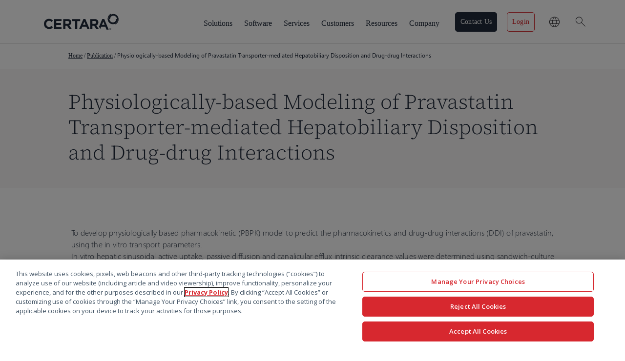

--- FILE ---
content_type: text/html; charset=UTF-8
request_url: https://www.certara.com/publication/physiologically-based-modeling-of-pravastatin-transporter-mediated-hepatobiliary-disposition-and-drug-drug-interactions/
body_size: 38010
content:
<!doctype html>
<html lang="en-US" class="no-js">
<head>
	<meta charset="UTF-8">
	<meta name="viewport" content="width=device-width, initial-scale=1, maximum-scale=1, user-scalable=0" /><meta name='robots' content='index, follow, max-image-preview:large, max-snippet:-1, max-video-preview:-1' />

	<!-- This site is optimized with the Yoast SEO Premium plugin v26.6 (Yoast SEO v26.6) - https://yoast.com/wordpress/plugins/seo/ -->
	<title>Physiologically-based Modeling of Pravastatin Transporter-mediated Hepatobiliary Disposition and Drug-drug Interactions | Certara</title>
<link data-rocket-prefetch href="https://fonts.googleapis.com" rel="dns-prefetch">
<link data-rocket-prefetch href="https://fonts.gstatic.com" rel="dns-prefetch">
<link data-rocket-prefetch href="https://www.googletagmanager.com" rel="dns-prefetch">
<link data-rocket-prefetch href="https://cdn.cookielaw.org" rel="dns-prefetch">
<link data-rocket-prefetch href="https://www.certara.com" rel="dns-prefetch">
<link data-rocket-prefetch href="https://www.certara.com.cn" rel="dns-prefetch">
<link data-rocket-prefetch href="https://kr.certara.com" rel="dns-prefetch">
<link data-rocket-prefetch href="https://js.hsforms.net" rel="dns-prefetch">
<link data-rocket-prefetch href="https://maps.googleapis.com" rel="dns-prefetch">
<link data-rocket-preload as="style" href="https://fonts.googleapis.com/css?family=Open%20Sans%3A300%2C400%2C600%2C700&#038;subset=latin%2Clatin-ext&#038;display=swap" rel="preload">
<link href="https://fonts.googleapis.com/css?family=Open%20Sans%3A300%2C400%2C600%2C700&#038;subset=latin%2Clatin-ext&#038;display=swap" media="print" onload="this.media=&#039;all&#039;" rel="stylesheet">
<noscript data-wpr-hosted-gf-parameters=""><link rel="stylesheet" href="https://fonts.googleapis.com/css?family=Open%20Sans%3A300%2C400%2C600%2C700&#038;subset=latin%2Clatin-ext&#038;display=swap"></noscript>
	<meta name="description" content="To develop physiologically based pharmacokinetic (PBPK) model to predict the pharmacokinetics and drug-drug interactions (DDI) of pravastatin, using the" />
	<link rel="canonical" href="https://www.certara.com/publication/physiologically-based-modeling-of-pravastatin-transporter-mediated-hepatobiliary-disposition-and-drug-drug-interactions/" />
	<meta property="og:locale" content="en_US" />
	<meta property="og:type" content="article" />
	<meta property="og:title" content="Physiologically-based Modeling of Pravastatin Transporter-mediated Hepatobiliary Disposition and Drug-drug Interactions" />
	<meta property="og:description" content="To develop physiologically based pharmacokinetic (PBPK) model to predict the pharmacokinetics and drug-drug interactions (DDI) of pravastatin, using the" />
	<meta property="og:url" content="https://www.certara.com/publication/physiologically-based-modeling-of-pravastatin-transporter-mediated-hepatobiliary-disposition-and-drug-drug-interactions/" />
	<meta property="og:site_name" content="Certara" />
	<meta property="article:publisher" content="https://www.facebook.com/CertaraLP" />
	<meta property="article:published_time" content="2012-10-01T19:19:52+00:00" />
	<meta property="article:modified_time" content="2025-06-04T09:31:58+00:00" />
	<meta name="author" content="Certara" />
	<meta name="twitter:card" content="summary_large_image" />
	<meta name="twitter:creator" content="@certara" />
	<meta name="twitter:site" content="@certara" />
	<meta name="twitter:label1" content="Written by" />
	<meta name="twitter:data1" content="Certara" />
	<meta name="twitter:label2" content="Est. reading time" />
	<meta name="twitter:data2" content="1 minute" />
	<script type="application/ld+json" class="yoast-schema-graph">{"@context":"https://schema.org","@graph":[{"@type":"Article","@id":"https://www.certara.com/publication/physiologically-based-modeling-of-pravastatin-transporter-mediated-hepatobiliary-disposition-and-drug-drug-interactions/#article","isPartOf":{"@id":"https://www.certara.com/publication/physiologically-based-modeling-of-pravastatin-transporter-mediated-hepatobiliary-disposition-and-drug-drug-interactions/"},"author":{"name":"Certara","@id":"https://www.certara.com/#/schema/person/e51c700f0a1817ec5eb487728634f02a"},"headline":"Physiologically-based Modeling of Pravastatin Transporter-mediated Hepatobiliary Disposition and Drug-drug Interactions","datePublished":"2012-10-01T19:19:52+00:00","dateModified":"2025-06-04T09:31:58+00:00","mainEntityOfPage":{"@id":"https://www.certara.com/publication/physiologically-based-modeling-of-pravastatin-transporter-mediated-hepatobiliary-disposition-and-drug-drug-interactions/"},"wordCount":196,"publisher":{"@id":"https://www.certara.com/#organization"},"keywords":["Certara Products - Simcyp","Modeling and Simulation - PBPK","pre-update"],"articleSection":["Publication"],"inLanguage":"en-US"},{"@type":"WebPage","@id":"https://www.certara.com/publication/physiologically-based-modeling-of-pravastatin-transporter-mediated-hepatobiliary-disposition-and-drug-drug-interactions/","url":"https://www.certara.com/publication/physiologically-based-modeling-of-pravastatin-transporter-mediated-hepatobiliary-disposition-and-drug-drug-interactions/","name":"Physiologically-based Modeling of Pravastatin Transporter-mediated Hepatobiliary Disposition and Drug-drug Interactions | Certara","isPartOf":{"@id":"https://www.certara.com/#website"},"datePublished":"2012-10-01T19:19:52+00:00","dateModified":"2025-06-04T09:31:58+00:00","description":"To develop physiologically based pharmacokinetic (PBPK) model to predict the pharmacokinetics and drug-drug interactions (DDI) of pravastatin, using the","breadcrumb":{"@id":"https://www.certara.com/publication/physiologically-based-modeling-of-pravastatin-transporter-mediated-hepatobiliary-disposition-and-drug-drug-interactions/#breadcrumb"},"inLanguage":"en-US","potentialAction":[{"@type":"ReadAction","target":["https://www.certara.com/publication/physiologically-based-modeling-of-pravastatin-transporter-mediated-hepatobiliary-disposition-and-drug-drug-interactions/"]}]},{"@type":"BreadcrumbList","@id":"https://www.certara.com/publication/physiologically-based-modeling-of-pravastatin-transporter-mediated-hepatobiliary-disposition-and-drug-drug-interactions/#breadcrumb","itemListElement":[{"@type":"ListItem","position":1,"name":"Home","item":"https://www.certara.com/"},{"@type":"ListItem","position":2,"name":"Publication","item":"https://www.certara.com/category/publication/"},{"@type":"ListItem","position":3,"name":"Physiologically-based Modeling of Pravastatin Transporter-mediated Hepatobiliary Disposition and Drug-drug Interactions"}]},{"@type":"WebSite","@id":"https://www.certara.com/#website","url":"https://www.certara.com/","name":"Certara","description":"The global leader in biosimulation with leading software and services spanning modeling and simulation, regulatory science, and market access","publisher":{"@id":"https://www.certara.com/#organization"},"potentialAction":[{"@type":"SearchAction","target":{"@type":"EntryPoint","urlTemplate":"https://www.certara.com/?s={search_term_string}"},"query-input":{"@type":"PropertyValueSpecification","valueRequired":true,"valueName":"search_term_string"}}],"inLanguage":"en-US"},{"@type":"Organization","@id":"https://www.certara.com/#organization","name":"Certara","url":"https://www.certara.com/","logo":{"@type":"ImageObject","inLanguage":"en-US","@id":"https://www.certara.com/#/schema/logo/image/","url":"https://www.certara.com/wp-content/uploads/2024/12/Certara_Logo_Header.svg","contentUrl":"https://www.certara.com/wp-content/uploads/2024/12/Certara_Logo_Header.svg","width":167,"height":36,"caption":"Certara"},"image":{"@id":"https://www.certara.com/#/schema/logo/image/"},"sameAs":["https://www.facebook.com/CertaraLP","https://x.com/certara","http://www.linkedin.com/company/829701","https://www.youtube.com/user/CertaraLP"],"description":"Certara accelerates medicines using proprietary biosimulation software, technology and services to transform traditional drug discovery and development. Its clients include 2,000 biopharmaceutical companies, academic institutions, and regulatory agencies across 62 countries.","legalName":"Certara"},{"@type":"Person","@id":"https://www.certara.com/#/schema/person/e51c700f0a1817ec5eb487728634f02a","name":"Certara","image":{"@type":"ImageObject","inLanguage":"en-US","@id":"https://www.certara.com/#/schema/person/image/","url":"https://secure.gravatar.com/avatar/8be7a1a3d94adb94284f09c9020437a03fff9fd0bb0df5ae7de0a0a2bc60c908?s=96&d=mm&r=g","contentUrl":"https://secure.gravatar.com/avatar/8be7a1a3d94adb94284f09c9020437a03fff9fd0bb0df5ae7de0a0a2bc60c908?s=96&d=mm&r=g","caption":"Certara"}}]}</script>
	<!-- / Yoast SEO Premium plugin. -->


<link rel='dns-prefetch' href='//cdn.jsdelivr.net' />
<link rel='dns-prefetch' href='//maps.googleapis.com' />
<link rel='dns-prefetch' href='//fonts.googleapis.com' />
<link href='https://fonts.gstatic.com' crossorigin rel='preconnect' />
<link rel="alternate" type="application/rss+xml" title="Certara &raquo; Feed" href="https://www.certara.com/feed/" />
<link rel="alternate" title="oEmbed (JSON)" type="application/json+oembed" href="https://www.certara.com/wp-json/oembed/1.0/embed?url=https%3A%2F%2Fwww.certara.com%2Fpublication%2Fphysiologically-based-modeling-of-pravastatin-transporter-mediated-hepatobiliary-disposition-and-drug-drug-interactions%2F" />
<link rel="alternate" title="oEmbed (XML)" type="text/xml+oembed" href="https://www.certara.com/wp-json/oembed/1.0/embed?url=https%3A%2F%2Fwww.certara.com%2Fpublication%2Fphysiologically-based-modeling-of-pravastatin-transporter-mediated-hepatobiliary-disposition-and-drug-drug-interactions%2F&#038;format=xml" />
<style id='wp-img-auto-sizes-contain-inline-css' type='text/css'>
img:is([sizes=auto i],[sizes^="auto," i]){contain-intrinsic-size:3000px 1500px}
/*# sourceURL=wp-img-auto-sizes-contain-inline-css */
</style>
<link data-minify="1" rel='stylesheet' id='pt-cv-public-style-css' href='https://www.certara.com/wp-content/cache/min/1/wp-content/plugins/content-views-query-and-display-post-page/public/assets/css/cv.css?ver=1767798450' type='text/css' media='all' />
<link rel='stylesheet' id='pt-cv-public-pro-style-css' href='https://www.certara.com/wp-content/plugins/pt-content-views-pro/public/assets/css/cvpro.min.css?ver=7.2.2' type='text/css' media='all' />
<style id='wp-emoji-styles-inline-css' type='text/css'>

	img.wp-smiley, img.emoji {
		display: inline !important;
		border: none !important;
		box-shadow: none !important;
		height: 1em !important;
		width: 1em !important;
		margin: 0 0.07em !important;
		vertical-align: -0.1em !important;
		background: none !important;
		padding: 0 !important;
	}
/*# sourceURL=wp-emoji-styles-inline-css */
</style>
<style id='wp-block-library-inline-css' type='text/css'>
:root{--wp-block-synced-color:#7a00df;--wp-block-synced-color--rgb:122,0,223;--wp-bound-block-color:var(--wp-block-synced-color);--wp-editor-canvas-background:#ddd;--wp-admin-theme-color:#007cba;--wp-admin-theme-color--rgb:0,124,186;--wp-admin-theme-color-darker-10:#006ba1;--wp-admin-theme-color-darker-10--rgb:0,107,160.5;--wp-admin-theme-color-darker-20:#005a87;--wp-admin-theme-color-darker-20--rgb:0,90,135;--wp-admin-border-width-focus:2px}@media (min-resolution:192dpi){:root{--wp-admin-border-width-focus:1.5px}}.wp-element-button{cursor:pointer}:root .has-very-light-gray-background-color{background-color:#eee}:root .has-very-dark-gray-background-color{background-color:#313131}:root .has-very-light-gray-color{color:#eee}:root .has-very-dark-gray-color{color:#313131}:root .has-vivid-green-cyan-to-vivid-cyan-blue-gradient-background{background:linear-gradient(135deg,#00d084,#0693e3)}:root .has-purple-crush-gradient-background{background:linear-gradient(135deg,#34e2e4,#4721fb 50%,#ab1dfe)}:root .has-hazy-dawn-gradient-background{background:linear-gradient(135deg,#faaca8,#dad0ec)}:root .has-subdued-olive-gradient-background{background:linear-gradient(135deg,#fafae1,#67a671)}:root .has-atomic-cream-gradient-background{background:linear-gradient(135deg,#fdd79a,#004a59)}:root .has-nightshade-gradient-background{background:linear-gradient(135deg,#330968,#31cdcf)}:root .has-midnight-gradient-background{background:linear-gradient(135deg,#020381,#2874fc)}:root{--wp--preset--font-size--normal:16px;--wp--preset--font-size--huge:42px}.has-regular-font-size{font-size:1em}.has-larger-font-size{font-size:2.625em}.has-normal-font-size{font-size:var(--wp--preset--font-size--normal)}.has-huge-font-size{font-size:var(--wp--preset--font-size--huge)}.has-text-align-center{text-align:center}.has-text-align-left{text-align:left}.has-text-align-right{text-align:right}.has-fit-text{white-space:nowrap!important}#end-resizable-editor-section{display:none}.aligncenter{clear:both}.items-justified-left{justify-content:flex-start}.items-justified-center{justify-content:center}.items-justified-right{justify-content:flex-end}.items-justified-space-between{justify-content:space-between}.screen-reader-text{border:0;clip-path:inset(50%);height:1px;margin:-1px;overflow:hidden;padding:0;position:absolute;width:1px;word-wrap:normal!important}.screen-reader-text:focus{background-color:#ddd;clip-path:none;color:#444;display:block;font-size:1em;height:auto;left:5px;line-height:normal;padding:15px 23px 14px;text-decoration:none;top:5px;width:auto;z-index:100000}html :where(.has-border-color){border-style:solid}html :where([style*=border-top-color]){border-top-style:solid}html :where([style*=border-right-color]){border-right-style:solid}html :where([style*=border-bottom-color]){border-bottom-style:solid}html :where([style*=border-left-color]){border-left-style:solid}html :where([style*=border-width]){border-style:solid}html :where([style*=border-top-width]){border-top-style:solid}html :where([style*=border-right-width]){border-right-style:solid}html :where([style*=border-bottom-width]){border-bottom-style:solid}html :where([style*=border-left-width]){border-left-style:solid}html :where(img[class*=wp-image-]){height:auto;max-width:100%}:where(figure){margin:0 0 1em}html :where(.is-position-sticky){--wp-admin--admin-bar--position-offset:var(--wp-admin--admin-bar--height,0px)}@media screen and (max-width:600px){html :where(.is-position-sticky){--wp-admin--admin-bar--position-offset:0px}}

/*# sourceURL=wp-block-library-inline-css */
</style><style id='wp-block-heading-inline-css' type='text/css'>
h1:where(.wp-block-heading).has-background,h2:where(.wp-block-heading).has-background,h3:where(.wp-block-heading).has-background,h4:where(.wp-block-heading).has-background,h5:where(.wp-block-heading).has-background,h6:where(.wp-block-heading).has-background{padding:1.25em 2.375em}h1.has-text-align-left[style*=writing-mode]:where([style*=vertical-lr]),h1.has-text-align-right[style*=writing-mode]:where([style*=vertical-rl]),h2.has-text-align-left[style*=writing-mode]:where([style*=vertical-lr]),h2.has-text-align-right[style*=writing-mode]:where([style*=vertical-rl]),h3.has-text-align-left[style*=writing-mode]:where([style*=vertical-lr]),h3.has-text-align-right[style*=writing-mode]:where([style*=vertical-rl]),h4.has-text-align-left[style*=writing-mode]:where([style*=vertical-lr]),h4.has-text-align-right[style*=writing-mode]:where([style*=vertical-rl]),h5.has-text-align-left[style*=writing-mode]:where([style*=vertical-lr]),h5.has-text-align-right[style*=writing-mode]:where([style*=vertical-rl]),h6.has-text-align-left[style*=writing-mode]:where([style*=vertical-lr]),h6.has-text-align-right[style*=writing-mode]:where([style*=vertical-rl]){rotate:180deg}
/*# sourceURL=https://www.certara.com/wp-includes/blocks/heading/style.min.css */
</style>
<style id='wp-block-image-inline-css' type='text/css'>
.wp-block-image>a,.wp-block-image>figure>a{display:inline-block}.wp-block-image img{box-sizing:border-box;height:auto;max-width:100%;vertical-align:bottom}@media not (prefers-reduced-motion){.wp-block-image img.hide{visibility:hidden}.wp-block-image img.show{animation:show-content-image .4s}}.wp-block-image[style*=border-radius] img,.wp-block-image[style*=border-radius]>a{border-radius:inherit}.wp-block-image.has-custom-border img{box-sizing:border-box}.wp-block-image.aligncenter{text-align:center}.wp-block-image.alignfull>a,.wp-block-image.alignwide>a{width:100%}.wp-block-image.alignfull img,.wp-block-image.alignwide img{height:auto;width:100%}.wp-block-image .aligncenter,.wp-block-image .alignleft,.wp-block-image .alignright,.wp-block-image.aligncenter,.wp-block-image.alignleft,.wp-block-image.alignright{display:table}.wp-block-image .aligncenter>figcaption,.wp-block-image .alignleft>figcaption,.wp-block-image .alignright>figcaption,.wp-block-image.aligncenter>figcaption,.wp-block-image.alignleft>figcaption,.wp-block-image.alignright>figcaption{caption-side:bottom;display:table-caption}.wp-block-image .alignleft{float:left;margin:.5em 1em .5em 0}.wp-block-image .alignright{float:right;margin:.5em 0 .5em 1em}.wp-block-image .aligncenter{margin-left:auto;margin-right:auto}.wp-block-image :where(figcaption){margin-bottom:1em;margin-top:.5em}.wp-block-image.is-style-circle-mask img{border-radius:9999px}@supports ((-webkit-mask-image:none) or (mask-image:none)) or (-webkit-mask-image:none){.wp-block-image.is-style-circle-mask img{border-radius:0;-webkit-mask-image:url('data:image/svg+xml;utf8,<svg viewBox="0 0 100 100" xmlns="http://www.w3.org/2000/svg"><circle cx="50" cy="50" r="50"/></svg>');mask-image:url('data:image/svg+xml;utf8,<svg viewBox="0 0 100 100" xmlns="http://www.w3.org/2000/svg"><circle cx="50" cy="50" r="50"/></svg>');mask-mode:alpha;-webkit-mask-position:center;mask-position:center;-webkit-mask-repeat:no-repeat;mask-repeat:no-repeat;-webkit-mask-size:contain;mask-size:contain}}:root :where(.wp-block-image.is-style-rounded img,.wp-block-image .is-style-rounded img){border-radius:9999px}.wp-block-image figure{margin:0}.wp-lightbox-container{display:flex;flex-direction:column;position:relative}.wp-lightbox-container img{cursor:zoom-in}.wp-lightbox-container img:hover+button{opacity:1}.wp-lightbox-container button{align-items:center;backdrop-filter:blur(16px) saturate(180%);background-color:#5a5a5a40;border:none;border-radius:4px;cursor:zoom-in;display:flex;height:20px;justify-content:center;opacity:0;padding:0;position:absolute;right:16px;text-align:center;top:16px;width:20px;z-index:100}@media not (prefers-reduced-motion){.wp-lightbox-container button{transition:opacity .2s ease}}.wp-lightbox-container button:focus-visible{outline:3px auto #5a5a5a40;outline:3px auto -webkit-focus-ring-color;outline-offset:3px}.wp-lightbox-container button:hover{cursor:pointer;opacity:1}.wp-lightbox-container button:focus{opacity:1}.wp-lightbox-container button:focus,.wp-lightbox-container button:hover,.wp-lightbox-container button:not(:hover):not(:active):not(.has-background){background-color:#5a5a5a40;border:none}.wp-lightbox-overlay{box-sizing:border-box;cursor:zoom-out;height:100vh;left:0;overflow:hidden;position:fixed;top:0;visibility:hidden;width:100%;z-index:100000}.wp-lightbox-overlay .close-button{align-items:center;cursor:pointer;display:flex;justify-content:center;min-height:40px;min-width:40px;padding:0;position:absolute;right:calc(env(safe-area-inset-right) + 16px);top:calc(env(safe-area-inset-top) + 16px);z-index:5000000}.wp-lightbox-overlay .close-button:focus,.wp-lightbox-overlay .close-button:hover,.wp-lightbox-overlay .close-button:not(:hover):not(:active):not(.has-background){background:none;border:none}.wp-lightbox-overlay .lightbox-image-container{height:var(--wp--lightbox-container-height);left:50%;overflow:hidden;position:absolute;top:50%;transform:translate(-50%,-50%);transform-origin:top left;width:var(--wp--lightbox-container-width);z-index:9999999999}.wp-lightbox-overlay .wp-block-image{align-items:center;box-sizing:border-box;display:flex;height:100%;justify-content:center;margin:0;position:relative;transform-origin:0 0;width:100%;z-index:3000000}.wp-lightbox-overlay .wp-block-image img{height:var(--wp--lightbox-image-height);min-height:var(--wp--lightbox-image-height);min-width:var(--wp--lightbox-image-width);width:var(--wp--lightbox-image-width)}.wp-lightbox-overlay .wp-block-image figcaption{display:none}.wp-lightbox-overlay button{background:none;border:none}.wp-lightbox-overlay .scrim{background-color:#fff;height:100%;opacity:.9;position:absolute;width:100%;z-index:2000000}.wp-lightbox-overlay.active{visibility:visible}@media not (prefers-reduced-motion){.wp-lightbox-overlay.active{animation:turn-on-visibility .25s both}.wp-lightbox-overlay.active img{animation:turn-on-visibility .35s both}.wp-lightbox-overlay.show-closing-animation:not(.active){animation:turn-off-visibility .35s both}.wp-lightbox-overlay.show-closing-animation:not(.active) img{animation:turn-off-visibility .25s both}.wp-lightbox-overlay.zoom.active{animation:none;opacity:1;visibility:visible}.wp-lightbox-overlay.zoom.active .lightbox-image-container{animation:lightbox-zoom-in .4s}.wp-lightbox-overlay.zoom.active .lightbox-image-container img{animation:none}.wp-lightbox-overlay.zoom.active .scrim{animation:turn-on-visibility .4s forwards}.wp-lightbox-overlay.zoom.show-closing-animation:not(.active){animation:none}.wp-lightbox-overlay.zoom.show-closing-animation:not(.active) .lightbox-image-container{animation:lightbox-zoom-out .4s}.wp-lightbox-overlay.zoom.show-closing-animation:not(.active) .lightbox-image-container img{animation:none}.wp-lightbox-overlay.zoom.show-closing-animation:not(.active) .scrim{animation:turn-off-visibility .4s forwards}}@keyframes show-content-image{0%{visibility:hidden}99%{visibility:hidden}to{visibility:visible}}@keyframes turn-on-visibility{0%{opacity:0}to{opacity:1}}@keyframes turn-off-visibility{0%{opacity:1;visibility:visible}99%{opacity:0;visibility:visible}to{opacity:0;visibility:hidden}}@keyframes lightbox-zoom-in{0%{transform:translate(calc((-100vw + var(--wp--lightbox-scrollbar-width))/2 + var(--wp--lightbox-initial-left-position)),calc(-50vh + var(--wp--lightbox-initial-top-position))) scale(var(--wp--lightbox-scale))}to{transform:translate(-50%,-50%) scale(1)}}@keyframes lightbox-zoom-out{0%{transform:translate(-50%,-50%) scale(1);visibility:visible}99%{visibility:visible}to{transform:translate(calc((-100vw + var(--wp--lightbox-scrollbar-width))/2 + var(--wp--lightbox-initial-left-position)),calc(-50vh + var(--wp--lightbox-initial-top-position))) scale(var(--wp--lightbox-scale));visibility:hidden}}
/*# sourceURL=https://www.certara.com/wp-includes/blocks/image/style.min.css */
</style>
<style id='wp-block-paragraph-inline-css' type='text/css'>
.is-small-text{font-size:.875em}.is-regular-text{font-size:1em}.is-large-text{font-size:2.25em}.is-larger-text{font-size:3em}.has-drop-cap:not(:focus):first-letter{float:left;font-size:8.4em;font-style:normal;font-weight:100;line-height:.68;margin:.05em .1em 0 0;text-transform:uppercase}body.rtl .has-drop-cap:not(:focus):first-letter{float:none;margin-left:.1em}p.has-drop-cap.has-background{overflow:hidden}:root :where(p.has-background){padding:1.25em 2.375em}:where(p.has-text-color:not(.has-link-color)) a{color:inherit}p.has-text-align-left[style*="writing-mode:vertical-lr"],p.has-text-align-right[style*="writing-mode:vertical-rl"]{rotate:180deg}
/*# sourceURL=https://www.certara.com/wp-includes/blocks/paragraph/style.min.css */
</style>
<style id='global-styles-inline-css' type='text/css'>
:root{--wp--preset--aspect-ratio--square: 1;--wp--preset--aspect-ratio--4-3: 4/3;--wp--preset--aspect-ratio--3-4: 3/4;--wp--preset--aspect-ratio--3-2: 3/2;--wp--preset--aspect-ratio--2-3: 2/3;--wp--preset--aspect-ratio--16-9: 16/9;--wp--preset--aspect-ratio--9-16: 9/16;--wp--preset--color--black: #000000;--wp--preset--color--cyan-bluish-gray: #abb8c3;--wp--preset--color--white: #ffffff;--wp--preset--color--pale-pink: #f78da7;--wp--preset--color--vivid-red: #cf2e2e;--wp--preset--color--luminous-vivid-orange: #ff6900;--wp--preset--color--luminous-vivid-amber: #fcb900;--wp--preset--color--light-green-cyan: #7bdcb5;--wp--preset--color--vivid-green-cyan: #00d084;--wp--preset--color--pale-cyan-blue: #8ed1fc;--wp--preset--color--vivid-cyan-blue: #0693e3;--wp--preset--color--vivid-purple: #9b51e0;--wp--preset--gradient--vivid-cyan-blue-to-vivid-purple: linear-gradient(135deg,rgb(6,147,227) 0%,rgb(155,81,224) 100%);--wp--preset--gradient--light-green-cyan-to-vivid-green-cyan: linear-gradient(135deg,rgb(122,220,180) 0%,rgb(0,208,130) 100%);--wp--preset--gradient--luminous-vivid-amber-to-luminous-vivid-orange: linear-gradient(135deg,rgb(252,185,0) 0%,rgb(255,105,0) 100%);--wp--preset--gradient--luminous-vivid-orange-to-vivid-red: linear-gradient(135deg,rgb(255,105,0) 0%,rgb(207,46,46) 100%);--wp--preset--gradient--very-light-gray-to-cyan-bluish-gray: linear-gradient(135deg,rgb(238,238,238) 0%,rgb(169,184,195) 100%);--wp--preset--gradient--cool-to-warm-spectrum: linear-gradient(135deg,rgb(74,234,220) 0%,rgb(151,120,209) 20%,rgb(207,42,186) 40%,rgb(238,44,130) 60%,rgb(251,105,98) 80%,rgb(254,248,76) 100%);--wp--preset--gradient--blush-light-purple: linear-gradient(135deg,rgb(255,206,236) 0%,rgb(152,150,240) 100%);--wp--preset--gradient--blush-bordeaux: linear-gradient(135deg,rgb(254,205,165) 0%,rgb(254,45,45) 50%,rgb(107,0,62) 100%);--wp--preset--gradient--luminous-dusk: linear-gradient(135deg,rgb(255,203,112) 0%,rgb(199,81,192) 50%,rgb(65,88,208) 100%);--wp--preset--gradient--pale-ocean: linear-gradient(135deg,rgb(255,245,203) 0%,rgb(182,227,212) 50%,rgb(51,167,181) 100%);--wp--preset--gradient--electric-grass: linear-gradient(135deg,rgb(202,248,128) 0%,rgb(113,206,126) 100%);--wp--preset--gradient--midnight: linear-gradient(135deg,rgb(2,3,129) 0%,rgb(40,116,252) 100%);--wp--preset--font-size--small: 13px;--wp--preset--font-size--medium: 20px;--wp--preset--font-size--large: 36px;--wp--preset--font-size--x-large: 42px;--wp--preset--spacing--20: 0.44rem;--wp--preset--spacing--30: 0.67rem;--wp--preset--spacing--40: 1rem;--wp--preset--spacing--50: 1.5rem;--wp--preset--spacing--60: 2.25rem;--wp--preset--spacing--70: 3.38rem;--wp--preset--spacing--80: 5.06rem;--wp--preset--shadow--natural: 6px 6px 9px rgba(0, 0, 0, 0.2);--wp--preset--shadow--deep: 12px 12px 50px rgba(0, 0, 0, 0.4);--wp--preset--shadow--sharp: 6px 6px 0px rgba(0, 0, 0, 0.2);--wp--preset--shadow--outlined: 6px 6px 0px -3px rgb(255, 255, 255), 6px 6px rgb(0, 0, 0);--wp--preset--shadow--crisp: 6px 6px 0px rgb(0, 0, 0);}:root { --wp--style--global--content-size: 1300px;--wp--style--global--wide-size: 1300px; }:where(body) { margin: 0; }.wp-site-blocks > .alignleft { float: left; margin-right: 2em; }.wp-site-blocks > .alignright { float: right; margin-left: 2em; }.wp-site-blocks > .aligncenter { justify-content: center; margin-left: auto; margin-right: auto; }:where(.is-layout-flex){gap: 0.5em;}:where(.is-layout-grid){gap: 0.5em;}.is-layout-flow > .alignleft{float: left;margin-inline-start: 0;margin-inline-end: 2em;}.is-layout-flow > .alignright{float: right;margin-inline-start: 2em;margin-inline-end: 0;}.is-layout-flow > .aligncenter{margin-left: auto !important;margin-right: auto !important;}.is-layout-constrained > .alignleft{float: left;margin-inline-start: 0;margin-inline-end: 2em;}.is-layout-constrained > .alignright{float: right;margin-inline-start: 2em;margin-inline-end: 0;}.is-layout-constrained > .aligncenter{margin-left: auto !important;margin-right: auto !important;}.is-layout-constrained > :where(:not(.alignleft):not(.alignright):not(.alignfull)){max-width: var(--wp--style--global--content-size);margin-left: auto !important;margin-right: auto !important;}.is-layout-constrained > .alignwide{max-width: var(--wp--style--global--wide-size);}body .is-layout-flex{display: flex;}.is-layout-flex{flex-wrap: wrap;align-items: center;}.is-layout-flex > :is(*, div){margin: 0;}body .is-layout-grid{display: grid;}.is-layout-grid > :is(*, div){margin: 0;}body{padding-top: 0px;padding-right: 0px;padding-bottom: 0px;padding-left: 0px;}:root :where(.wp-element-button, .wp-block-button__link){background-color: #32373c;border-width: 0;color: #fff;font-family: inherit;font-size: inherit;font-style: inherit;font-weight: inherit;letter-spacing: inherit;line-height: inherit;padding-top: calc(0.667em + 2px);padding-right: calc(1.333em + 2px);padding-bottom: calc(0.667em + 2px);padding-left: calc(1.333em + 2px);text-decoration: none;text-transform: inherit;}.has-black-color{color: var(--wp--preset--color--black) !important;}.has-cyan-bluish-gray-color{color: var(--wp--preset--color--cyan-bluish-gray) !important;}.has-white-color{color: var(--wp--preset--color--white) !important;}.has-pale-pink-color{color: var(--wp--preset--color--pale-pink) !important;}.has-vivid-red-color{color: var(--wp--preset--color--vivid-red) !important;}.has-luminous-vivid-orange-color{color: var(--wp--preset--color--luminous-vivid-orange) !important;}.has-luminous-vivid-amber-color{color: var(--wp--preset--color--luminous-vivid-amber) !important;}.has-light-green-cyan-color{color: var(--wp--preset--color--light-green-cyan) !important;}.has-vivid-green-cyan-color{color: var(--wp--preset--color--vivid-green-cyan) !important;}.has-pale-cyan-blue-color{color: var(--wp--preset--color--pale-cyan-blue) !important;}.has-vivid-cyan-blue-color{color: var(--wp--preset--color--vivid-cyan-blue) !important;}.has-vivid-purple-color{color: var(--wp--preset--color--vivid-purple) !important;}.has-black-background-color{background-color: var(--wp--preset--color--black) !important;}.has-cyan-bluish-gray-background-color{background-color: var(--wp--preset--color--cyan-bluish-gray) !important;}.has-white-background-color{background-color: var(--wp--preset--color--white) !important;}.has-pale-pink-background-color{background-color: var(--wp--preset--color--pale-pink) !important;}.has-vivid-red-background-color{background-color: var(--wp--preset--color--vivid-red) !important;}.has-luminous-vivid-orange-background-color{background-color: var(--wp--preset--color--luminous-vivid-orange) !important;}.has-luminous-vivid-amber-background-color{background-color: var(--wp--preset--color--luminous-vivid-amber) !important;}.has-light-green-cyan-background-color{background-color: var(--wp--preset--color--light-green-cyan) !important;}.has-vivid-green-cyan-background-color{background-color: var(--wp--preset--color--vivid-green-cyan) !important;}.has-pale-cyan-blue-background-color{background-color: var(--wp--preset--color--pale-cyan-blue) !important;}.has-vivid-cyan-blue-background-color{background-color: var(--wp--preset--color--vivid-cyan-blue) !important;}.has-vivid-purple-background-color{background-color: var(--wp--preset--color--vivid-purple) !important;}.has-black-border-color{border-color: var(--wp--preset--color--black) !important;}.has-cyan-bluish-gray-border-color{border-color: var(--wp--preset--color--cyan-bluish-gray) !important;}.has-white-border-color{border-color: var(--wp--preset--color--white) !important;}.has-pale-pink-border-color{border-color: var(--wp--preset--color--pale-pink) !important;}.has-vivid-red-border-color{border-color: var(--wp--preset--color--vivid-red) !important;}.has-luminous-vivid-orange-border-color{border-color: var(--wp--preset--color--luminous-vivid-orange) !important;}.has-luminous-vivid-amber-border-color{border-color: var(--wp--preset--color--luminous-vivid-amber) !important;}.has-light-green-cyan-border-color{border-color: var(--wp--preset--color--light-green-cyan) !important;}.has-vivid-green-cyan-border-color{border-color: var(--wp--preset--color--vivid-green-cyan) !important;}.has-pale-cyan-blue-border-color{border-color: var(--wp--preset--color--pale-cyan-blue) !important;}.has-vivid-cyan-blue-border-color{border-color: var(--wp--preset--color--vivid-cyan-blue) !important;}.has-vivid-purple-border-color{border-color: var(--wp--preset--color--vivid-purple) !important;}.has-vivid-cyan-blue-to-vivid-purple-gradient-background{background: var(--wp--preset--gradient--vivid-cyan-blue-to-vivid-purple) !important;}.has-light-green-cyan-to-vivid-green-cyan-gradient-background{background: var(--wp--preset--gradient--light-green-cyan-to-vivid-green-cyan) !important;}.has-luminous-vivid-amber-to-luminous-vivid-orange-gradient-background{background: var(--wp--preset--gradient--luminous-vivid-amber-to-luminous-vivid-orange) !important;}.has-luminous-vivid-orange-to-vivid-red-gradient-background{background: var(--wp--preset--gradient--luminous-vivid-orange-to-vivid-red) !important;}.has-very-light-gray-to-cyan-bluish-gray-gradient-background{background: var(--wp--preset--gradient--very-light-gray-to-cyan-bluish-gray) !important;}.has-cool-to-warm-spectrum-gradient-background{background: var(--wp--preset--gradient--cool-to-warm-spectrum) !important;}.has-blush-light-purple-gradient-background{background: var(--wp--preset--gradient--blush-light-purple) !important;}.has-blush-bordeaux-gradient-background{background: var(--wp--preset--gradient--blush-bordeaux) !important;}.has-luminous-dusk-gradient-background{background: var(--wp--preset--gradient--luminous-dusk) !important;}.has-pale-ocean-gradient-background{background: var(--wp--preset--gradient--pale-ocean) !important;}.has-electric-grass-gradient-background{background: var(--wp--preset--gradient--electric-grass) !important;}.has-midnight-gradient-background{background: var(--wp--preset--gradient--midnight) !important;}.has-small-font-size{font-size: var(--wp--preset--font-size--small) !important;}.has-medium-font-size{font-size: var(--wp--preset--font-size--medium) !important;}.has-large-font-size{font-size: var(--wp--preset--font-size--large) !important;}.has-x-large-font-size{font-size: var(--wp--preset--font-size--x-large) !important;}
/*# sourceURL=global-styles-inline-css */
</style>
<style id='core-block-supports-inline-css' type='text/css'>
.wp-elements-b61e3821502d5609a5096ecb52319f6a a:where(:not(.wp-element-button)){color:var(--wp--preset--color--white);}.wp-elements-6c6fc74e38c53fac3d58d6c33aa779bd a:where(:not(.wp-element-button)){color:var(--wp--preset--color--white);}.wp-elements-21d53dae0fb7227d2c22f880054e0ea8 a:where(:not(.wp-element-button)){color:var(--wp--preset--color--white);}.wp-elements-aed790059abed4acc1c29eb2533ea6c0 a:where(:not(.wp-element-button)){color:var(--wp--preset--color--white);}
/*# sourceURL=core-block-supports-inline-css */
</style>

<link rel='stylesheet' id='wp-components-css' href='https://www.certara.com/wp-includes/css/dist/components/style.min.css?ver=6.9' type='text/css' media='all' />
<link rel='stylesheet' id='wp-preferences-css' href='https://www.certara.com/wp-includes/css/dist/preferences/style.min.css?ver=6.9' type='text/css' media='all' />
<link rel='stylesheet' id='wp-block-editor-css' href='https://www.certara.com/wp-includes/css/dist/block-editor/style.min.css?ver=6.9' type='text/css' media='all' />
<link data-minify="1" rel='stylesheet' id='popup-maker-block-library-style-css' href='https://www.certara.com/wp-content/cache/min/1/wp-content/plugins/popup-maker/dist/packages/block-library-style.css?ver=1767798450' type='text/css' media='all' />
<link rel='stylesheet' id='geot-css-css' href='https://www.certara.com/wp-content/plugins/geotargetingwp/public/css/geotarget-public.min.css?ver=6.9' type='text/css' media='all' />
<link data-minify="1" rel='stylesheet' id='salient-social-css' href='https://www.certara.com/wp-content/cache/min/1/wp-content/plugins/salient-social/css/style.css?ver=1767798455' type='text/css' media='all' />
<style id='salient-social-inline-css' type='text/css'>

  .sharing-default-minimal .nectar-love.loved,
  body .nectar-social[data-color-override="override"].fixed > a:before, 
  body .nectar-social[data-color-override="override"].fixed .nectar-social-inner a,
  .sharing-default-minimal .nectar-social[data-color-override="override"] .nectar-social-inner a:hover,
  .nectar-social.vertical[data-color-override="override"] .nectar-social-inner a:hover {
    background-color: #212b3b;
  }
  .nectar-social.hover .nectar-love.loved,
  .nectar-social.hover > .nectar-love-button a:hover,
  .nectar-social[data-color-override="override"].hover > div a:hover,
  #single-below-header .nectar-social[data-color-override="override"].hover > div a:hover,
  .nectar-social[data-color-override="override"].hover .share-btn:hover,
  .sharing-default-minimal .nectar-social[data-color-override="override"] .nectar-social-inner a {
    border-color: #212b3b;
  }
  #single-below-header .nectar-social.hover .nectar-love.loved i,
  #single-below-header .nectar-social.hover[data-color-override="override"] a:hover,
  #single-below-header .nectar-social.hover[data-color-override="override"] a:hover i,
  #single-below-header .nectar-social.hover .nectar-love-button a:hover i,
  .nectar-love:hover i,
  .hover .nectar-love:hover .total_loves,
  .nectar-love.loved i,
  .nectar-social.hover .nectar-love.loved .total_loves,
  .nectar-social.hover .share-btn:hover, 
  .nectar-social[data-color-override="override"].hover .nectar-social-inner a:hover,
  .nectar-social[data-color-override="override"].hover > div:hover span,
  .sharing-default-minimal .nectar-social[data-color-override="override"] .nectar-social-inner a:not(:hover) i,
  .sharing-default-minimal .nectar-social[data-color-override="override"] .nectar-social-inner a:not(:hover) {
    color: #212b3b;
  }
/*# sourceURL=salient-social-inline-css */
</style>
<link data-minify="1" rel='stylesheet' id='swiper-css-css' href='https://www.certara.com/wp-content/cache/min/1/npm/swiper@11/swiper-bundle.min.css?ver=1767798450' type='text/css' media='all' />
<link rel='stylesheet' id='legacy-css-css' href='https://www.certara.com/wp-content/themes/salient-child/legacy.css?ver=6.9' type='text/css' media='all' />
<link data-minify="1" rel='stylesheet' id='font-awesome-css' href='https://www.certara.com/wp-content/cache/min/1/wp-content/themes/salient/css/font-awesome-legacy.min.css?ver=1767798450' type='text/css' media='all' />
<link data-minify="1" rel='stylesheet' id='salient-grid-system-css' href='https://www.certara.com/wp-content/cache/min/1/wp-content/themes/salient/css/build/grid-system.css?ver=1767798450' type='text/css' media='all' />
<link data-minify="1" rel='stylesheet' id='main-styles-css' href='https://www.certara.com/wp-content/cache/min/1/wp-content/themes/salient/css/build/style.css?ver=1767798450' type='text/css' media='all' />
<link data-minify="1" rel='stylesheet' id='nectar-single-styles-css' href='https://www.certara.com/wp-content/cache/min/1/wp-content/themes/salient/css/build/single.css?ver=1767798455' type='text/css' media='all' />

<link data-minify="1" rel='stylesheet' id='responsive-css' href='https://www.certara.com/wp-content/cache/min/1/wp-content/themes/salient/css/build/responsive.css?ver=1767798450' type='text/css' media='all' />
<link data-minify="1" rel='stylesheet' id='skin-material-css' href='https://www.certara.com/wp-content/cache/min/1/wp-content/themes/salient/css/build/skin-material.css?ver=1767798450' type='text/css' media='all' />
<link data-minify="1" rel='stylesheet' id='salient-wp-menu-dynamic-css' href='https://www.certara.com/wp-content/cache/min/1/wp-content/uploads/salient/menu-dynamic.css?ver=1767798450' type='text/css' media='all' />
<link data-minify="1" rel='stylesheet' id='popup-maker-site-css' href='https://www.certara.com/wp-content/cache/min/1/wp-content/uploads/pum/pum-site-styles.css?ver=1767798450' type='text/css' media='all' />
<link rel='stylesheet' id='search-filter-flatpickr-css' href='https://www.certara.com/wp-content/plugins/search-filter/assets/css/vendor/flatpickr.min.css?ver=3.1.6' type='text/css' media='all' />
<link data-minify="1" rel='stylesheet' id='search-filter-css' href='https://www.certara.com/wp-content/cache/min/1/wp-content/plugins/search-filter-pro/assets/css/frontend/frontend.css?ver=1767798451' type='text/css' media='all' />
<link data-minify="1" rel='stylesheet' id='search-filter-ugc-styles-css' href='https://www.certara.com/wp-content/cache/min/1/wp-content/uploads/search-filter/style.css?ver=1767798451' type='text/css' media='all' />
<link data-minify="1" rel='stylesheet' id='dynamic-css-css' href='https://www.certara.com/wp-content/cache/min/1/wp-content/themes/salient/css/salient-dynamic-styles.css?ver=1767798451' type='text/css' media='all' />
<style id='dynamic-css-inline-css' type='text/css'>
.single.single-post .container-wrap{padding-top:0;}.main-content .featured-media-under-header{padding:min(6vw,90px) 0;}.featured-media-under-header__featured-media:not([data-has-img="false"]){margin-top:min(6vw,90px);}.featured-media-under-header__featured-media:not([data-format="video"]):not([data-format="audio"]):not([data-has-img="false"]){overflow:hidden;position:relative;padding-bottom:40%;}.featured-media-under-header__meta-wrap{display:flex;flex-wrap:wrap;align-items:center;}.featured-media-under-header__meta-wrap .meta-author{display:inline-flex;align-items:center;}.featured-media-under-header__meta-wrap .meta-author img{margin-right:8px;width:28px;border-radius:100px;}.featured-media-under-header__featured-media .post-featured-img{display:block;line-height:0;top:auto;bottom:0;}.featured-media-under-header__featured-media[data-n-parallax-bg="true"] .post-featured-img{height:calc(100% + 75px);}.featured-media-under-header__featured-media .post-featured-img img{position:absolute;top:0;left:0;width:100%;height:100%;object-fit:cover;object-position:top;}@media only screen and (max-width:690px){.featured-media-under-header__featured-media[data-n-parallax-bg="true"] .post-featured-img{height:calc(100% + 45px);}.featured-media-under-header__meta-wrap{font-size:14px;}}.featured-media-under-header__featured-media[data-align="center"] .post-featured-img img{object-position:center;}.featured-media-under-header__featured-media[data-align="bottom"] .post-featured-img img{object-position:bottom;}.featured-media-under-header h1{margin:max(min(0.35em,35px),20px) 0 max(min(0.25em,25px),15px) 0;}.featured-media-under-header__cat-wrap .meta-category a{line-height:1;padding:7px 15px;margin-right:15px;}.featured-media-under-header__cat-wrap .meta-category a:not(:hover){background-color:rgba(0,0,0,0.05);}.featured-media-under-header__cat-wrap .meta-category a:hover{color:#fff;}.featured-media-under-header__meta-wrap a,.featured-media-under-header__cat-wrap a{color:inherit;}.featured-media-under-header__meta-wrap > span:not(:first-child):not(.rich-snippet-hidden):before{content:"·";padding:0 .5em;}.featured-media-under-header__excerpt{margin:0 0 20px 0;}@media only screen and (min-width:691px){[data-animate="fade_in"] .featured-media-under-header__cat-wrap,[data-animate="fade_in"].featured-media-under-header .entry-title,[data-animate="fade_in"] .featured-media-under-header__meta-wrap,[data-animate="fade_in"] .featured-media-under-header__featured-media,[data-animate="fade_in"] .featured-media-under-header__excerpt,[data-animate="fade_in"].featured-media-under-header + .row .content-inner{opacity:0;transform:translateY(50px);animation:nectar_featured_media_load 1s cubic-bezier(0.25,1,0.5,1) forwards;}[data-animate="fade_in"] .featured-media-under-header__cat-wrap{animation-delay:0.1s;}[data-animate="fade_in"].featured-media-under-header .entry-title{animation-delay:0.2s;}[data-animate="fade_in"] .featured-media-under-header__excerpt{animation-delay:0.3s;}[data-animate="fade_in"] .featured-media-under-header__meta-wrap{animation-delay:0.3s;}[data-animate="fade_in"] .featured-media-under-header__featured-media{animation-delay:0.4s;}[data-animate="fade_in"].featured-media-under-header + .row .content-inner{animation-delay:0.5s;}}@keyframes nectar_featured_media_load{0%{transform:translateY(50px);opacity:0;}100%{transform:translateY(0px);opacity:1;}}.single .post-content{display:flex;justify-content:center;}@media only screen and (min-width:1000px){html body{overflow:visible;}.single .post .content-inner{padding-bottom:0;}.single .post .content-inner .wpb_row:not(.full-width-content):last-child{margin-bottom:0;}.nectar-social.vertical{transition:opacity 0.65s ease,transform 0.65s ease;}.nectar-social.vertical:not(.visible){opacity:0;}body:not([data-header-format="left-header"]) .post-area.span_12 .nectar-social.vertical{margin-left:-80px;}body[data-header-format="left-header"] .post-area.span_12 .post-content{padding-right:80px;}.nectar-social.vertical .nectar-social-inner{position:sticky;top:var(--nectar-sticky-top-distance);margin-right:40px;}body:not(.ascend) #author-bio{margin-top:60px;}}@media only screen and (max-width:999px){.nectar-social.vertical .nectar-social-inner{display:flex;margin-bottom:20px;}.nectar-social.vertical .nectar-social-inner a{margin-right:15px;}.single .post-content{flex-direction:column-reverse;}}.ascend .featured-media-under-header + .row{margin-bottom:60px;}.nectar-social.vertical .nectar-social-inner a{height:46px;width:46px;line-height:46px;text-align:center;margin-bottom:15px;display:block;color:inherit;position:relative;transition:color 0.25s ease,border-color 0.25s ease,background-color 0.25s ease;border-radius:100px;border:1px solid rgba(0,0,0,0.1);}.nectar-social.vertical .nectar-social-inner a:hover{border:1px solid rgba(0,0,0,0);color:#fff;}.nectar-social.vertical .nectar-social-inner a i{font-size:16px;height:auto;color:inherit;}@media only screen and (min-width:1000px){body #ajax-content-wrap.no-scroll{min-height:calc(100vh - 86px);height:calc(100vh - 86px)!important;}}@media only screen and (min-width:1000px){#page-header-wrap.fullscreen-header,#page-header-wrap.fullscreen-header #page-header-bg,html:not(.nectar-box-roll-loaded) .nectar-box-roll > #page-header-bg.fullscreen-header,.nectar_fullscreen_zoom_recent_projects,#nectar_fullscreen_rows:not(.afterLoaded) > div{height:calc(100vh - 85px);}.wpb_row.vc_row-o-full-height.top-level,.wpb_row.vc_row-o-full-height.top-level > .col.span_12{min-height:calc(100vh - 85px);}html:not(.nectar-box-roll-loaded) .nectar-box-roll > #page-header-bg.fullscreen-header{top:86px;}.nectar-slider-wrap[data-fullscreen="true"]:not(.loaded),.nectar-slider-wrap[data-fullscreen="true"]:not(.loaded) .swiper-container{height:calc(100vh - 84px)!important;}.admin-bar .nectar-slider-wrap[data-fullscreen="true"]:not(.loaded),.admin-bar .nectar-slider-wrap[data-fullscreen="true"]:not(.loaded) .swiper-container{height:calc(100vh - 84px - 32px)!important;}}.admin-bar[class*="page-template-template-no-header"] .wpb_row.vc_row-o-full-height.top-level,.admin-bar[class*="page-template-template-no-header"] .wpb_row.vc_row-o-full-height.top-level > .col.span_12{min-height:calc(100vh - 32px);}body[class*="page-template-template-no-header"] .wpb_row.vc_row-o-full-height.top-level,body[class*="page-template-template-no-header"] .wpb_row.vc_row-o-full-height.top-level > .col.span_12{min-height:100vh;}@media only screen and (max-width:999px){.using-mobile-browser #nectar_fullscreen_rows:not(.afterLoaded):not([data-mobile-disable="on"]) > div{height:calc(100vh - 100px);}.using-mobile-browser .wpb_row.vc_row-o-full-height.top-level,.using-mobile-browser .wpb_row.vc_row-o-full-height.top-level > .col.span_12,[data-permanent-transparent="1"].using-mobile-browser .wpb_row.vc_row-o-full-height.top-level,[data-permanent-transparent="1"].using-mobile-browser .wpb_row.vc_row-o-full-height.top-level > .col.span_12{min-height:calc(100vh - 100px);}html:not(.nectar-box-roll-loaded) .nectar-box-roll > #page-header-bg.fullscreen-header,.nectar_fullscreen_zoom_recent_projects,.nectar-slider-wrap[data-fullscreen="true"]:not(.loaded),.nectar-slider-wrap[data-fullscreen="true"]:not(.loaded) .swiper-container,#nectar_fullscreen_rows:not(.afterLoaded):not([data-mobile-disable="on"]) > div{height:calc(100vh - 47px);}.wpb_row.vc_row-o-full-height.top-level,.wpb_row.vc_row-o-full-height.top-level > .col.span_12{min-height:calc(100vh - 47px);}body[data-transparent-header="false"] #ajax-content-wrap.no-scroll{min-height:calc(100vh - 47px);height:calc(100vh - 47px);}}.screen-reader-text,.nectar-skip-to-content:not(:focus){border:0;clip:rect(1px,1px,1px,1px);clip-path:inset(50%);height:1px;margin:-1px;overflow:hidden;padding:0;position:absolute!important;width:1px;word-wrap:normal!important;}.row .col img:not([srcset]){width:auto;}.row .col img.img-with-animation.nectar-lazy:not([srcset]){width:100%;}
/*# sourceURL=dynamic-css-inline-css */
</style>
<link rel='stylesheet' id='ubermenu-css' href='https://www.certara.com/wp-content/plugins/ubermenu/pro/assets/css/ubermenu.min.css?ver=3.6.0.1' type='text/css' media='all' />
<link data-minify="1" rel='stylesheet' id='ubermenu-font-awesome-all-css' href='https://www.certara.com/wp-content/cache/min/1/wp-content/plugins/ubermenu/assets/fontawesome/css/all.min.css?ver=1767798451' type='text/css' media='all' />
<link data-minify="1" rel='stylesheet' id='salient-child-style-css' href='https://www.certara.com/wp-content/cache/min/1/wp-content/themes/salient-child/style.css?ver=1767798451' type='text/css' media='all' />
<script type="text/javascript">
		if ( ! Object.hasOwn( window, 'searchAndFilter' ) ) {
			window.searchAndFilter = {};
		}
		</script><script type="text/javascript" src="https://www.certara.com/wp-includes/js/jquery/jquery.min.js?ver=3.7.1" id="jquery-core-js" data-rocket-defer defer></script>
<script type="text/javascript" src="https://www.certara.com/wp-includes/js/jquery/jquery-migrate.min.js?ver=3.4.1" id="jquery-migrate-js" data-rocket-defer defer></script>
<script data-minify="1" type="text/javascript" src="https://www.certara.com/wp-content/cache/min/1/npm/swiper@11/swiper-bundle.min.js?ver=1767798450" id="swiper-js-js" data-rocket-defer defer></script>
<script data-minify="1" type="text/javascript" src="https://www.certara.com/wp-content/cache/min/1/wp-content/themes/salient-child/scripts.js?ver=1767798450" id="custom-scripts-js" data-rocket-defer defer></script>
<script type="text/javascript" src="https://www.certara.com/wp-content/plugins/search-filter/assets/js/vendor/flatpickr.min.js?ver=3.1.6" id="search-filter-flatpickr-js" data-rocket-defer defer></script>
<script type="text/javascript" id="search-filter-js-before">
/* <![CDATA[ */
window.searchAndFilter.frontend = {"fields":{},"queries":{},"library":{"fields":{},"components":{}},"restNonce":"22fe989f58","homeUrl":"https:\/\/www.certara.com","isPro":true,"suggestionsNonce":"2e1feeb890"};
//# sourceURL=search-filter-js-before
/* ]]> */
</script>
<script data-minify="1" type="text/javascript" src="https://www.certara.com/wp-content/cache/min/1/wp-content/plugins/search-filter-pro/assets/js/frontend/frontend.js?ver=1767798450" id="search-filter-js" data-rocket-defer defer></script>
<script></script><link rel="https://api.w.org/" href="https://www.certara.com/wp-json/" /><link rel="alternate" title="JSON" type="application/json" href="https://www.certara.com/wp-json/wp/v2/posts/71912" /><link rel="EditURI" type="application/rsd+xml" title="RSD" href="https://www.certara.com/xmlrpc.php?rsd" />
<link rel='shortlink' href='https://www.certara.com/?p=71912' />
<!-- Google Tag Manager -->
<script>(function(w,d,s,l,i){w[l]=w[l]||[];w[l].push({'gtm.start':new Date().getTime(),event:'gtm.js'});var f=d.getElementsByTagName(s)[0],j=d.createElement(s),dl=l!='dataLayer'?'&l='+l:'';j.async=true;j.src='https://www.googletagmanager.com/gtm.js?id='+i+dl;f.parentNode.insertBefore(j,f);})(window,document,'script','dataLayer','GTM-TBLHPMN');</script>
<!-- End Google Tag Manager -->
<style id="ubermenu-custom-generated-css">
/** Font Awesome 4 Compatibility **/
.fa{font-style:normal;font-variant:normal;font-weight:normal;font-family:FontAwesome;}

/** UberMenu Custom Menu Styles (Customizer) **/
/* main */
 .ubermenu-main.ubermenu-transition-fade .ubermenu-item .ubermenu-submenu-drop { margin-top:0; }
 .ubermenu-main .ubermenu-item-level-0 > .ubermenu-target { font-size:18px; color:#212b3b; }
 .ubermenu-main .ubermenu-item-level-0 > .ubermenu-target, .ubermenu-main .ubermenu-item-level-0 > .ubermenu-target.ubermenu-item-notext > .ubermenu-icon { line-height:21px; }
 .ubermenu-main .ubermenu-submenu.ubermenu-submenu-drop { color:#faf7f7; }
 .ubermenu-main .ubermenu-submenu .ubermenu-item-header > .ubermenu-target, .ubermenu-main .ubermenu-tab > .ubermenu-target { font-size:21px; }


/** UberMenu Custom Menu Item Styles (Menu Item Settings) **/
/* 73437 */  .ubermenu .ubermenu-item.ubermenu-item-73437 { background:#405463; }
/* 73438 */  .ubermenu .ubermenu-item.ubermenu-item-73438 { background:#212b3b; }
/* 73439 */  .ubermenu .ubermenu-item.ubermenu-item-73439 { background:#212b3b; }
/* 73440 */  .ubermenu .ubermenu-item.ubermenu-item-73440 { background:#212b3b; }
/* 73784 */  .ubermenu .ubermenu-item.ubermenu-item-73784 { background:#405463; }
/* 73789 */  .ubermenu .ubermenu-item.ubermenu-item-73789 { background:#405463; }
/* 73794 */  .ubermenu .ubermenu-item.ubermenu-item-73794 { background:#405463; }
/* 73799 */  .ubermenu .ubermenu-item.ubermenu-item-73799 { background:#405463; }
/* 73785 */  .ubermenu .ubermenu-item.ubermenu-item-73785 { background:#212b3b; }
/* 73786 */  .ubermenu .ubermenu-item.ubermenu-item-73786 { background:#212b3b; }
/* 73787 */  .ubermenu .ubermenu-item.ubermenu-item-73787 { background:#212b3b; }
/* 73790 */  .ubermenu .ubermenu-item.ubermenu-item-73790 { background:#212b3b; }
/* 73791 */  .ubermenu .ubermenu-item.ubermenu-item-73791 { background:#212b3b; }
/* 73792 */  .ubermenu .ubermenu-item.ubermenu-item-73792 { background:#212b3b; }
/* 73795 */  .ubermenu .ubermenu-item.ubermenu-item-73795 { background:#212b3b; }
/* 73796 */  .ubermenu .ubermenu-item.ubermenu-item-73796 { background:#212b3b; }
/* 73797 */  .ubermenu .ubermenu-item.ubermenu-item-73797 { background:#212b3b; }
/* 73800 */  .ubermenu .ubermenu-item.ubermenu-item-73800 { background:#212b3b; }
/* 73801 */  .ubermenu .ubermenu-item.ubermenu-item-73801 { background:#212b3b; }
/* 73802 */  .ubermenu .ubermenu-item.ubermenu-item-73802 { background:#212b3b; }
/* 73967 */  .ubermenu .ubermenu-item.ubermenu-item-73967 { background:#405463; }
/* 73968 */  .ubermenu .ubermenu-item.ubermenu-item-73968 { background:#212b3b; }
/* 73970 */  .ubermenu .ubermenu-item.ubermenu-item-73970 { background:#212b3b; }
/* 73969 */  .ubermenu .ubermenu-item.ubermenu-item-73969 { background:#212b3b; }

/* Status: Loaded from Transient */

</style><script type="text/javascript"> var root = document.getElementsByTagName( "html" )[0]; root.setAttribute( "class", "js" ); </script><meta name="generator" content="Powered by WPBakery Page Builder - drag and drop page builder for WordPress."/>
<link rel="icon" href="https://www.certara.com/wp-content/uploads/2025/02/cropped-Certara-favicon-32x32.png" sizes="32x32" />
<link rel="icon" href="https://www.certara.com/wp-content/uploads/2025/02/cropped-Certara-favicon-192x192.png" sizes="192x192" />
<link rel="apple-touch-icon" href="https://www.certara.com/wp-content/uploads/2025/02/cropped-Certara-favicon-180x180.png" />
<meta name="msapplication-TileImage" content="https://www.certara.com/wp-content/uploads/2025/02/cropped-Certara-favicon-270x270.png" />
			<style type="text/css" id="pt-cv-custom-style-4b0c6f70uz">select[name="tx_post_tag"] option {
	display: none;
}
select[name="tx_post_tag"] option:first-child,
select[name="tx_post_tag"] option[value="biologics"],
select[name="tx_post_tag"] option[value="cardiovascular"],
select[name="tx_post_tag"] option[value="central-nervous-system"],
select[name="tx_post_tag"] option[value="certara-products"],
select[name="tx_post_tag"] option[value="basecase"],
select[name="tx_post_tag"] option[value="globalsubmit"],
select[name="tx_post_tag"] option[value="phoenix"],
select[name="tx_post_tag"] option[value="pinnacle-21"],
select[name="tx_post_tag"] option[value="send-explorer"],
select[name="tx_post_tag"] option[value="simcyp"],
select[name="tx_post_tag"] option[value="certara-services"],
select[name="tx_post_tag"] option[value="clinical-pharmacology"],
select[name="tx_post_tag"] option[value="clinical-trials"],
select[name="tx_post_tag"] option[value="data-standards"],
select[name="tx_post_tag"] option[value="drug-development"],
select[name="tx_post_tag"] option[value="drug-safety"],
select[name="tx_post_tag"] option[value="drug-drug-interactions"],
select[name="tx_post_tag"] option[value="infectious-disease"],
select[name="tx_post_tag"] option[value="midd"],
select[name="tx_post_tag"] option[value="modeling-and-simulation"],
select[name="tx_post_tag"] option[value="pbpk"],
select[name="tx_post_tag"] option[value="pkpd-modeling-and-simulation"],
select[name="tx_post_tag"] option[value="quantitative-systems-pharmacology"],
select[name="tx_post_tag"] option[value="oncologyhematology"],
select[name="tx_post_tag"] option[value="rareorphan-disease"],
select[name="tx_post_tag"] option[value="therapeutic-specialties"]{
    display: inherit;
}</style>
					<style type="text/css" id="wp-custom-css">
			@charset "utf-8";
/* CSS Document */

body.mobile .mobile-hide-me,
.desktop-hide-me,
.hide-me{
    display:none !important;
}
body.mobile .desktop-hide-me{
    display:block !important;
}
.white-txt,
.white-txt li{
	color: #fff;
}
.white-txt a:hover,
a.white-txt:hover{
	text-decoration: none;
	color: #fff;
}
.small-txt, 
.small-txt p, 
.small-txt li{
    font-size: 14px;
    line-height: 21px;
}
body.mobile .mobile-down{
    rotate: 90deg;
}
body.mobile .left-mobile *,
body.mobile .left-mobile{
    text-align: left !important;
}
/*------------------------------------------------ MISC -----------------------------------------------*/
body .expert-swiper .swiper-slide{
	background-color: #f1edec;
}
body.search #page-header-bg h1 {
	font-weight: 300;
}
body.search #page-header-bg {
	height: 160px;
}
body.material #search-outer #search #search-box input[type="text"] {
	font-family: 'Segeo';
	font-weight: 300;
}
.nectar-social.vertical .nectar-social-inner {
	z-index: 10000;
}
.list-spacing li {
	padding-bottom: 15px;
}
.list-spacing li:last-of-type {
	padding-bottom: 0;
}
.pre-update .post .entry-content .nectar-button.jumbo.see-through-2 {
	border-width: 1px !important;
	font-weight: 300;
}
/*------------------------------------------------ Gated & Resources -----------------------------------------------*/
.main-content:not(.pre-update) .row.gated-row {
        padding-bottom: 50px !important;
    }
@media (max-width: 1200px) {
    .row.gated-row {
        flex-direction: column-reverse;
        flex-wrap: wrap;
    }
    .gated-left,
    .gated-right{
        width: 100% !important;
    }
    .nectar-social.vertical {
        margin-top: 0 !important;
    }
}
.resources-text-block a,
.gated-left a{
    text-decoration: underline;
}
.resources-text-block hr,
.gated-left hr {
	border: .75px solid #212b3b;
	height: .75px;
	padding: 0;
	margin: 40px 0 20px;
}
.resources-text-block figcaption,
.gated-left figcaption{
	text-align: left;
	font-weight: 300;
}
/*------------------------------------------------ H Tags */
.resources-text-block h2,
.gated-left h2{
	font-size: 30px;
	line-height: 36px;
	padding: 40px 0 20px;
    margin: 0 !important;
}
.resources-text-block h3,
.gated-left h3 {
	font-size: 24px;
	line-height: 30px;
	padding: 20px 0 10px;
    margin: 0 !important;
}
.resources-text-block h4,
.gated-left h4{
	font-size: 21px;
	line-height: 28px;
	padding: 10px 0 0;
    margin: 0 !important;
}
.resources-text-block h5,
.gated-left h5 {
    font-size:21px;
    line-height:28px;
    padding: 0 0 16px;
    margin: 0 !important;
}
.resources-text-block h6,
.gated-left h6 {
    font-size:18px;
    line-height:24px;
    padding: 0 0 16px;
    margin: 0 !important;
}
.gated-left h2:first-child,
.gated-left h3:first-child,
.gated-left h4:first-child,
.gated-left h5:first-child,
.gated-left h6:first-child{
	padding-top: 0;
}
.resources-text-block h2 a,
.resources-text-block h3 a,
.resources-text-block h4 a,
.resources-text-block h5 a,
.resources-text-block h6 a,
.gated-left h2 a, 
.gated-left h3 a, 
.gated-left h4 a, 
.gated-left h5 a,
.gated-left h6 a{
	text-decoration-thickness: .75px;
	text-underline-offset: 4px;
}
.gated-left ol, 
.gated-left ul {
	margin-left: 30px !important;
	margin-bottom: 30px !important;
}
/*------------------------------------------------ Content Views-----------------------------------------------*/
.resource-cv.upcoming-cv .pt-cv-content-item .pt-cv-ifield {
	min-height: 0;
}
.resource-cv.upcoming-cv .pt-cv-title a {
	font-weight: 300;
}
.resource-cv.boxes-cv .pt-cv-title a {
	font-weight: 400;
}
.resource-cv.upcoming-cv .pt-cv-ifield .pt-cv-ctf-list, 
.resource-cv.upcoming-cv .pt-cv-ifield .pt-cv-ctf-list .pt-cv-ctf-column, 
.resource-cv.upcoming-cv .pt-cv-ctf-webinar_date div, 
.resource-cv.upcoming-cv .pt-cv-ctf-webinar_time div, 
.resource-cv.upcoming-cv .pt-cv-ctf-webinar_date, 
.resource-cv.upcoming-cv .pt-cv-ctf-webinar_time,
.resource-cv.date-and-time .pt-cv-ifield .pt-cv-ctf-list, 
.resource-cv.date-and-time .pt-cv-ifield .pt-cv-ctf-list .pt-cv-ctf-column, 
.resource-cv.date-and-time .pt-cv-ctf-webinar_date div, 
.resource-cv.date-and-time .pt-cv-ctf-webinar_time div, 
.resource-cv.date-and-time .pt-cv-ctf-webinar_date, 
.resource-cv.date-and-time .pt-cv-ctf-webinar_time {
	display: inline;
	float: none;
	padding:0;
}
.resource-cv.upcoming-cv .pt-cv-ctf-webinar_date::after,
.resource-cv.date-and-time .pt-cv-ctf-webinar_date::after{
	content: "-";
	padding-left: 3px;
	padding-right: 3px;
}
.resource-cv.upcoming-cv .pt-cv-thumb-left {
	width: 25%;
	float: left;
	margin-right: 25px;
	border-radius:10px;
}
.resource-cv.upcoming-cv .pt-cv-href-thumbnail {
	border-radius:10px;
}
.resource-cv.upcoming-cv .pt-cv-tax-on-demand-webinar {
	margin: 0 10px 10px 0;
	display: block;
}

.thumbnail-lines .pt-cv-content-item {
	border-bottom: 1px solid #b3bbc1;
    margin-bottom: 21px;
}
.thumbnail-lines .pt-cv-content-item:last-of-type {
	border-width: 0;
}
.no-min-height .pt-cv-content, 
.thumbnail-lines .pt-cv-content,
.upcoming-cv .pt-cv-content {
	padding: 0;
}
.no-min-height .pt-cv-content, 
.thumbnail-lines .pt-cv-content {
	min-height: 0;
}
.cvp-live-filter[data-name="tx_category"],
.cvp-live-filter[data-name="tx_post_tag"],
.cvp-live-filter[data-name="tx_resource-solution"] {
	width: auto;
	display: flex;
	flex-direction: column;
    align-items: flex-start;
}
.cvp-live-filter[data-name="tx_category"] .cvp-label,
.cvp-live-filter[data-name="tx_post_tag"] .cvp-label,
.cvp-live-filter[data-name="tx_resource-solution"] .cvp-label{
	padding: 3px 0 2px;
}
.cvp-live-filter select {
	width: auto;
    padding-right: 36px;
}
.cvp-live-filter select[name="tx_post_tag"] {
    padding-right: 0;
}
.pt-cv-wrapper .full-box .pt-cv-readmore{
    color: #212b3b;
}
.pt-cv-wrapper .full-box .pt-cv-readmore:hover{
    opacity: 1;
}
/*------------------------------------------------ DataTables-----------------------------------------------*/
.wpdt-c table.wpDataTable {
	background-color: transparent !important;
}
.single-post .wpdt-c.wdt-skin-light .wpDataTablesWrapper,
.page .wpdt-c.wdt-skin-light .wpDataTablesWrapper,
.single .wpdt-c.wdt-skin-light .wpDataTablesWrapper{
	margin-bottom: 0;
}
.single-post .wpdt-c.wdt-skin-light a,
.page .wpdt-c.wdt-skin-light a,
.single .wpdt-c.wdt-skin-light a{
	color: inherit;
	text-decoration: underline;
}
.single-post .wpdt-c.wdt-skin-light .wpDataTablesWrapper,
.page .wpdt-c.wdt-skin-light .wpDataTablesWrapper,
.single .wpdt-c.wdt-skin-light .wpDataTablesWrapper{
	margin-bottom: 0;
}
.single-post .wpdt-c.wdt-skin-light .wpDataTablesWrapper table.wpDataTable > thead > tr > th,
.page .wpdt-c.wdt-skin-light .wpDataTablesWrapper table.wpDataTable > thead > tr > th,
.single .wpdt-c.wdt-skin-light .wpDataTablesWrapper table.wpDataTable > thead > tr > th{
	cursor: text;
    font-weight: normal;
    text-align: center;
    padding: 12px 10px;
    border-width: 1px !important;
	height: auto;
}
.single-post .wpDataTablesWrapper tr:last-of-type td,
.single-post .wpdt-c.wdt-skin-light .wpDataTablesWrapper table.wpDataTable > thead > tr > th,
.page .wpDataTablesWrapper tr:last-of-type td,
.page .wpdt-c.wdt-skin-light .wpDataTablesWrapper table.wpDataTable > thead > tr > th,
.single .wpDataTablesWrapper tr:last-of-type td,
.single .wpdt-c.wdt-skin-light .wpDataTablesWrapper table.wpDataTable > thead > tr > th{
	border-bottom-width: 0 !important;
}
.single-post .wpDataTablesWrapper thead tr th:first-of-type,
.page .wpDataTablesWrapper thead tr th:first-of-type,
.single .wpDataTablesWrapper thead tr th:first-of-type{
	border-left-width: 0 !important;
}
.single-post .wpDataTablesWrapper thead tr th:last-of-type,
.page .wpDataTablesWrapper thead tr th:last-of-type,
.single .wpDataTablesWrapper thead tr th:last-of-type{
	border-right-width: 0 !important;
}
.single-post .wpDataTablesWrapper tr:first-of-type td,
.page .wpDataTablesWrapper tr:first-of-type td,
.single .wpDataTablesWrapper tr:first-of-type td{
	border-top-width: 0 !important;
}
.single-post .wpdt-c.wdt-skin-light .wpDataTablesWrapper table.wpDataTable td,
.page .wpdt-c.wdt-skin-light .wpDataTablesWrapper table.wpDataTable td,
.single .wpdt-c.wdt-skin-light .wpDataTablesWrapper table.wpDataTable td{
	padding: 12px 10px;
}
.single-post .wpdt-c .wpDataTablesWrapper table.wpDataTable > thead > tr > th:first-of-type,
.page .wpdt-c .wpDataTablesWrapper table.wpDataTable > thead > tr > th:first-of-type,
.single .wpdt-c .wpDataTablesWrapper table.wpDataTable > thead > tr > th:first-of-type,
body:not(.woocommerce-cart) .main-content .ir-tables tbody tr:first-of-type td:first-of-type,
body:not(.woocommerce-cart) .main-content .ir-tables tr:first-of-type th:first-of-type{
    border-radius: 10px 0 0 0;
}
.single-post .wpdt-c .wpDataTablesWrapper table.wpDataTable > thead > tr > th:last-of-type,
.page .wpdt-c .wpDataTablesWrapper table.wpDataTable > thead > tr > th:last-of-type,
.single .wpdt-c .wpDataTablesWrapper table.wpDataTable > thead > tr > th:last-of-type,
body:not(.woocommerce-cart) .main-content .ir-tables tbody tr:first-of-type td:last-of-type,
body:not(.woocommerce-cart) .main-content .ir-tables tr:first-of-type th:last-of-type{
    border-radius: 0 10px 0 0;
}
.single-post .wpDataTablesWrapper table.wpDataTable > tbody > tr:last-of-type > td:first-of-type,
.page .wpDataTablesWrapper table.wpDataTable > tbody > tr:last-of-type > td:first-of-type,
.single .wpDataTablesWrapper table.wpDataTable > tbody > tr:last-of-type > td:first-of-type,
body:not(.woocommerce-cart) .main-content .ir-tables tr:last-of-type td:first-of-type{
    border-radius: 0 0 0 10px;
}
.single-post .wpDataTablesWrapper table.wpDataTable > tbody > tr:last-of-type > td:last-of-type,
.page .wpDataTablesWrapper table.wpDataTable > tbody > tr:last-of-type > td:last-of-type,
.single .wpDataTablesWrapper table.wpDataTable > tbody > tr:last-of-type > td:last-of-type,
body:not(.woocommerce-cart) .main-content .ir-tables tr:last-of-type td:last-of-type{
    border-radius: 0 0 10px 0;
}
.mobile.single-post .wpDataTablesWrapper,
.mobile.page .wpDataTablesWrapper,
.mobile.single .wpDataTablesWrapper {
	overflow-x: auto;
	margin-bottom: 15px !important;
}
.mobile.single-post .wpDataTablesWrapper table.wpDataTable,
.mobile.page .wpDataTablesWrapper table.wpDataTable,
.mobile.single .wpDataTablesWrapper table.wpDataTable {
	width: auto;
	min-width: 800px;
}
/*------------------------------------------------ In the Past -----------------------------------------------*/
.date-in-past .content-inner .hbspt-form form {
	display: none;
}
.date-in-past.cat-webinar .content-inner .hbspt-form::before {
    content: "Coming soon.";
    display: block;
}
.date-in-past.cat-live-events .content-inner .hbspt-form::before {
    content: "Registration is closed.";
    display: block;
}
/*------------------------------------------------ Solutions -----------------------------------------------*/
.resource-solution-list li, ul.resource-solution-list {
	list-style: none;
	display: inline;
	padding: 0;
	margin: 0;
}
.resource-solution-list li,
.resource-solution-list li a,
.resource-solution-list li::after,
ul.resource-solution-list::before{
	color:#fff;
}
ul.resource-solution-list::before {
	content: "Solutions: ";
	display: inline;
	font-weight: 600;
	font-size: 16px;
	line-height: 24px;
	font-family: 'Segeo' !important;
}
.resource-solution-list li::after{
    content: ", ";
    display: inline;
}
.resource-solution-list li:last-of-type::after{
    content: "";
}
#Solutions-carousel .cell {
	display: flex;
}
/*------------------------------------------------ UBER MENU -----------------------------------*/
.ubermenu-content-block a.sides:hover *{
	opacity: .8;
}
.ubermenu-content-block a.sides:hover img{
	opacity: 1;
}
.ubermenu-content-block a.sides:hover .arrow-link::after {
	left: calc(100% + 10px);
}
.ubermenu-content-block .contact-button:hover {
	background-color: #D6292E !important;
	border-color: #D6292E !important;
}
#langSelectOpen:hover {
	background-image: url('/wp-content/themes/salient-child/assets/world-red.svg');
}
/*------------------------------------------------ Link Arrows Inside Links -----------------------------------*/
a.swiper-slide:hover .card-button,
.full-box a.pt-cv-item-link:hover .pt-cv-readmore,
#Solutions-carousel .cell-link:hover .link_text{
	color: #d6292e;
}
a.swiper-slide:hover .card-button::after,
.full-box a.pt-cv-item-link:hover .pt-cv-readmore::after,
#Solutions-carousel .cell-link:hover .link_wrap::after{
	background-image: url('/wp-content/themes/salient-child/assets/arrow-right-red.svg');
	left: calc(100% + 10px);
    transition: all .1s linear;
}
/*------------------------------------------------ Hide Login on BaseCase -----------------------------------*/
.page-id-70343 #menu-item-73914,
.parent-pageid-70343 #menu-item-73914,
.page-id-61123 #menu-item-73914,
.page-id-70343 .menu-item-74400,
.parent-pageid-70343 .menu-item-74400,
.page-id-61123 .menu-item-74400{
    display: none;
}
/*------------------------------------------------ IR Tables -----------------------------------*/
body:not(.woocommerce-cart) .main-content .ir-tables table {
	margin: 20px 0 60px;
	border-width: 0;
	color: #212b3b !important;
}
body:not(.woocommerce-cart) .main-content .ir-tables tr td, 
body:not(.woocommerce-cart) .main-content .ir-tables tr th {
	border-width: 0;
	text-align: left;
	padding: 2px;
	vertical-align: middle;
	border-color: #212b3b !important;
	color: #212b3b !important;
}
body:not(.woocommerce-cart) .main-content .ir-tables tr th {
	background-color: #f1edec;
	font-weight: 400;
	font-size: 1rem;
	padding: 4px 8px;
}
body:not(.woocommerce-cart) .main-content .ir-tables thead + tbody tr td{
	padding: 4px 8px;
	font-weight: 300;
}
body:not(.woocommerce-cart) .main-content .ir-tables thead + tbody tr:first-of-type td:first-of-type{
    border-radius: 0;
}
body:not(.woocommerce-cart) .main-content .ir-tables thead + tbody tr:first-of-type td:last-of-type{
    border-radius: 0;
}
body:not(.woocommerce-cart) .main-content table tr:nth-child(2n+1) {
	background-color: transparent;
}
.ir-tables tr td{
    background-color: transparent;
}
.ir-tables tr:nth-child(2n+1) td{
    background-color: #faf7f7;
}
.ir-tables thead + tbody tr td{
    background-color: #faf7f7;
}
.ir-tables thead + tbody tr:nth-child(2n+1) td{
    background-color: transparent;
}
.ir-tables small{
    font-size: .8rem;
}
.post .ir-tables caption {
	position: relative;
	text-align: right;
}
/*------------------------------------------------ Search & Filter -----------------------------------*/
.search-filter-query-posts {
	display: flex;
	flex-wrap: wrap;
	justify-content: flex-start;
}
.search-filter-query-posts .card {
	background-color: #faf7f7;
	border-radius: 15px;
	width: calc((100% - 60px) / 3);
	padding: 30px;
	margin: 0 30px 30px 0;
	min-height: 250px;
}
.search-filter-query-posts .card:nth-of-type(3n) {
	margin-right: 0;
}
@media only screen and (max-width: 999px) {
    .search-filter-query-posts .card {
	    width: calc((100% - 2%) / 2);
        margin: 0 2% 2% 0;
        min-height: 0;
    }
    .search-filter-query-posts .card:nth-of-type(3n) {
        margin-right: 2%;
    }
    .search-filter-query-posts .card:nth-of-type(2n) {
        margin-right: 0;
    }
}
@media only screen and (max-width: 690px) {
    .search-filter-query-posts .card {
	    width: 100%;
        margin: 0 0 10px 0;
        min-height: 0;
    }
    .search-filter-query-posts .card:nth-of-type(3n) {
        margin-right: 0;
    }
}
.search-filter-query-posts .meta-data a {
	font-size: 13px;
	text-decoration: underline;
	line-height: 16px;
	font-weight: 400;
	margin-right: 4px;
}
.search-filter-query-posts h4{
    font-size: 18px;
    font-family: "Open Sans", Helvetica, sans-serif;
    color: #212b3b;
    line-height: 24px;
    font-weight: 400;
}
.search-filter-label{
	font-size: 16px;
	font-weight: 400;
	line-height: 1.3;
}
.search-filter-component-combobox__selection,
.search-filter-input-text__input,
.search-filter-base *::placeholder{
	font-size: 14px !important;
}
.search-filter-field__input {
	border-color: #212b3b;
}
.search-filter-field--control-type-load_more .search-filter-input-button {
	padding: 15px 22px;
	font-size: 16px;
	font-weight: 400;
    border-radius: 5px;
    border: 1px solid #D6292E;
    color: #D6292E;
}
.search-filter-field--control-type-load_more .search-filter-input-button:hover {
	background-color: #D6292E !important;
	color: #fff !important;
	border: 1px solid #D6292E !important;
}
.search-filter-field--input-type-select .search-filter-icon svg,
.search-filter-field--type-search .search-filter-icon svg{
    display: none;
}
.search-filter-field--input-type-select .search-filter-icon, 
.search-filter-field--type-search .search-filter-icon{
	background-size: contain;
	background-repeat: no-repeat;
}
.search-filter-field--input-type-select .search-filter-icon{
	background-image: url('/wp-content/themes/salient-child/assets/chevron-down.svg');
	height: 9px;
	width: 14px;
    cursor: pointer;
}
.search-filter-field--type-search .search-filter-icon {
	background-image: url('/wp-content/themes/salient-child/assets/search.svg');
	width: 23px;
	height: 19px;
}
.search-filter-field--type-search .search-filter-icon.search-filter-icon--destructive,
.search-filter-field--input-type-select .search-filter-icon.search-filter-icon--destructive{
	background-image: url('/wp-content/themes/salient-child/assets/close.svg');
	width: 13px;
	height: 13px;
    cursor: pointer;
}
.search-filter-query {
	color: #212b3b;
}
/*------------------------------------------------ Hide Category on Cat Pages -----------------------------------------------*/
.search-filter-query .cats {
	display: none;
}
.page-id-70353 .search-filter-query .cats{
	display: inline;
}
/*------------------------------------------------ New Menu Top Items -----------------------------------------------*/
.new-menu-item a{
    display: inline-block;
}
.new-menu-item .ubermenu-custom-content {
    font-size: 18px;
}
@media (max-width: 1330px) {
.new-menu-item .ubermenu-custom-content {
	font-size: 16px !important;
	padding: 12px 12px;
    line-height: 21px;
}
}
@media (max-width: 1080px) {
.new-menu-item .ubermenu-custom-content {
font-size: 15px !important;
padding-left: 4px;
}
}
/*------------------------------------------------ Small Logo Thumbnails-----------------------------------------------*/
body .small-logos .nectar-post-grid .nectar-post-grid-item-bg img {
	height: 160%;
	margin-top: -20%;
}
.nectar-post-grid-wrap:not([data-style="content_overlaid"]) .nectar-post-grid-item-bg-wrap a {
	position: absolute;
	height: 100%;
	width: 100%;
}
.small-logos .pt-cv-thumb-wrapper .pt-cv-thumbnail{
    transform: scale(1.6);
    transform-origin: center;
}
.small-logos .pt-cv-content-item:hover .pt-cv-view.cveffect-zoomin .pt-cv-content-item img,
.small-logos .pt-cv-view.cveffect-zoomin .pt-cv-content-item:hover img, 
.small-logos .pt-cv-thumb-wrapper .pt-cv-href-thumbnail:hover img, 
.small-logos .pt-cv-content-item:hover .pt-cv-thumb-wrapper .pt-cv-href-thumbnail img,
.small-logos .pt-cv-thumb-wrapper.pt-cv-href-thumbnail:hover img,
.small-logos .pt-cv-content-item:hover .pt-cv-thumb-wrapper.pt-cv-href-thumbnail img{
	transform: scale(1.8);
}
.small-logos .pt-cv-thumb-wrapper .pt-cv-href-thumbnail img, 
.small-logos .pt-cv-thumb-wrapper.pt-cv-href-thumbnail img{
    transition: transform 0.3s ease; /* smooth both in and out */
}
.small-logos .pt-cv-thumb-wrapper .pt-cv-href-thumbnail, 
.small-logos .pt-cv-thumb-wrapper.pt-cv-href-thumbnail {
	border-radius: 8px;
	overflow: hidden;
}
.small-logos .pt-cv-content-item {
	margin-bottom: 0;
}
/*------------------------------------------------ Event Month Groups-----------------------------------------------*/
.month-groups .pt-cv-page{
    display: flex;
    flex-wrap: wrap;
}
.month-groups .cvp-month-label {
	width: 100%;
	margin: 0 0 -14px !important;
}
.month-groups .pt-cv-content-item {
	width: 48%;
}
@media (max-width: 1200px) {
.month-groups .pt-cv-content-item {
	width: 100%;
}
.month-groups #pt-cv-view-48a6f74prm .pt-cv-thumb-wrapper {
	width: 25% !important;
}
}
/*------------------------------------------------ Event Post Images -----------------------------------------------*/
.event-featured-image {
	height: 190px;
	overflow: hidden;
	border-radius: 15px;
}
.event-featured-image .wp-post-image{
	margin-top: -58px;
}
.event-uploaded-image {
	max-height: 200px;
}
/*------------------------------------------------ Team Members -----------------------------------------------*/
.post-team-members .team-member {
	display: flex;
	flex-wrap: wrap;
	justify-content: space-between;
	background-color: #faf7f7;
	padding: 30px;
	border-radius: 20px;
	margin: 0 0 40px;
}
.post-team-members .team-featured-image {
	width: 14% !important;
}
.post-team-members .team-featured-image img {
	border-radius: 5px;
	aspect-ratio: 1/1;
	object-fit: cover;
	width: 100% !important;
	margin: 0;
    display: block;
}
.post-team-members .team-right {
	width: 83%;
}
.post-team-members .team-title h3 {
	font-size: 21px;
	line-height: 28px;
    font-weight: 400;
	padding: 0;
    font-family: "Source Serif Pro";
}
.post-team-members .team-title{
	text-decoration-thickness: .75px;
	text-underline-offset: 4px;
}
.post-team-members .team-title:hover h3,
a:hover .team-jump-title{
	color: #d6292e;
}
.post-team-members .team-bio{
    margin-top: 15px;
    color: #405463;
}
.team-jump-list, 
.team-jump-item {
	display: flex;
	flex-wrap: wrap;
	align-items: center;
	justify-content: space-between;
}
.team-jump-list{
	justify-content: flex-start;
    margin:10px 0 16px !important;
}
.team-jump-item{
    width: 32%;
    margin-bottom: 24px;
}
.team-jump-list img {
	width: 28% !important;
	border-radius: 5px;
	margin: 0 15px 0 0 !important;
    aspect-ratio: 1/1;
    object-fit: cover;
}
.team-jump-title{
    font-size: 18px;
    line-height: 24px;
    font-weight: 400;
    text-decoration: underline;
	text-decoration-thickness: .75px;
	text-underline-offset: 4px;
    width: 67%;
    font-family: "Segeo";
}
.team-jump-item .team-position {
	display: inline-block;
	font-size: 16px;
	line-height: 22px;
	width: 100%;
}
@media only screen and (max-width: 999px) {
.team-jump-item{
    width: 100%;
    margin-bottom: 15px;
}
.team-jump-item:last-child{
    margin-bottom: 0;
}
.team-jump-list img {
	width: 14% !important;
}
.team-jump-title {
	width: 82%;
}
.post-team-members .team-right {
	width: 100%;
}
.post-team-members .team-featured-image {
	width: 100%;
}
.post-team-members .team-featured-image img {
	max-width: 150px;
    margin-bottom: 15px;
}
}
@media only screen and (max-width: 700px) {
.post-team-members .team-featured-image {
	width: 30% !important;
}
.team-jump-list img {
	width: 20% !important;
}
.team-jump-title {
	width: 75%;
}
.post-team-members .team-featured-image img {
	max-width: 350px;
}
}
		</style>
		<noscript><style> .wpb_animate_when_almost_visible { opacity: 1; }</style></noscript><noscript><style id="rocket-lazyload-nojs-css">.rll-youtube-player, [data-lazy-src]{display:none !important;}</style></noscript>			  <link rel="alternate" hreflang="x-default" href="https://www.certara.com/publication/physiologically-based-modeling-of-pravastatin-transporter-mediated-hepatobiliary-disposition-and-drug-drug-interactions/"/>
		  <link rel="alternate" hreflang="ja-JP" href="https://jp.certara.com/publication/physiologically-based-modeling-of-pravastatin-transporter-mediated-hepatobiliary-disposition-and-drug-drug-interactions/"/>
		  <link rel="alternate" hreflang="zh-CN" href="https://www.certara.com.cn/publication/physiologically-based-modeling-of-pravastatin-transporter-mediated-hepatobiliary-disposition-and-drug-drug-interactions/"/>
		  <link rel="alternate" hreflang="ko-KP" href="https://kr.certara.com/publication/physiologically-based-modeling-of-pravastatin-transporter-mediated-hepatobiliary-disposition-and-drug-drug-interactions/"/>
		<link data-minify="1" data-pagespeed-no-defer data-nowprocket data-wpacu-skip data-no-optimize data-noptimize rel='stylesheet' id='main-styles-non-critical-css' href='https://www.certara.com/wp-content/cache/min/1/wp-content/themes/salient/css/build/style-non-critical.css?ver=1767798451' type='text/css' media='all' />
<link data-minify="1" data-pagespeed-no-defer data-nowprocket data-wpacu-skip data-no-optimize data-noptimize rel='stylesheet' id='fancyBox-css' href='https://www.certara.com/wp-content/cache/min/1/wp-content/themes/salient/css/build/plugins/jquery.fancybox.css?ver=1767798451' type='text/css' media='all' />
<link data-minify="1" data-pagespeed-no-defer data-nowprocket data-wpacu-skip data-no-optimize data-noptimize rel='stylesheet' id='nectar-ocm-core-css' href='https://www.certara.com/wp-content/cache/min/1/wp-content/themes/salient/css/build/off-canvas/core.css?ver=1767798451' type='text/css' media='all' />
<link data-minify="1" data-pagespeed-no-defer data-nowprocket data-wpacu-skip data-no-optimize data-noptimize rel='stylesheet' id='nectar-ocm-simple-css' href='https://www.certara.com/wp-content/cache/min/1/wp-content/themes/salient/css/build/off-canvas/simple-dropdown.css?ver=1767798451' type='text/css' media='all' />
<meta name="generator" content="WP Rocket 3.20.2" data-wpr-features="wpr_defer_js wpr_minify_js wpr_lazyload_images wpr_preconnect_external_domains wpr_minify_css wpr_preload_links wpr_desktop" /></head><body class="wp-singular post-template-default single single-post postid-71912 single-format-standard wp-theme-salient wp-child-theme-salient-child material wpb-js-composer js-comp-ver-7.8.1 vc_responsive" data-footer-reveal="false" data-footer-reveal-shadow="none" data-header-format="default" data-body-border="off" data-boxed-style="" data-header-breakpoint="1000" data-dropdown-style="minimal" data-cae="easeOutCubic" data-cad="750" data-megamenu-width="contained" data-aie="none" data-ls="fancybox" data-apte="standard" data-hhun="0" data-fancy-form-rcs="default" data-form-style="default" data-form-submit="regular" data-is="minimal" data-button-style="slightly_rounded" data-user-account-button="false" data-flex-cols="true" data-col-gap="default" data-header-inherit-rc="false" data-header-search="true" data-animated-anchors="true" data-ajax-transitions="false" data-full-width-header="false" data-slide-out-widget-area="true" data-slide-out-widget-area-style="simple" data-user-set-ocm="off" data-loading-animation="none" data-bg-header="false" data-responsive="1" data-ext-responsive="true" data-ext-padding="90" data-header-resize="0" data-header-color="custom" data-transparent-header="false" data-cart="false" data-remove-m-parallax="" data-remove-m-video-bgs="" data-m-animate="0" data-force-header-trans-color="light" data-smooth-scrolling="0" data-permanent-transparent="false" >
	
	<script type="text/javascript">
	 (function(window, document) {

		 if(navigator.userAgent.match(/(Android|iPod|iPhone|iPad|BlackBerry|IEMobile|Opera Mini)/)) {
			 document.body.className += " using-mobile-browser mobile ";
		 }
		 if(navigator.userAgent.match(/Mac/) && navigator.maxTouchPoints && navigator.maxTouchPoints > 2) {
			document.body.className += " using-ios-device ";
		}

		 if( !("ontouchstart" in window) ) {

			 var body = document.querySelector("body");
			 var winW = window.innerWidth;
			 var bodyW = body.clientWidth;

			 if (winW > bodyW + 4) {
				 body.setAttribute("style", "--scroll-bar-w: " + (winW - bodyW - 4) + "px");
			 } else {
				 body.setAttribute("style", "--scroll-bar-w: 0px");
			 }
		 }

	 })(window, document);
   </script><!-- Google Tag Manager (noscript) -->
<noscript><iframe src="https://www.googletagmanager.com/ns.html?id=GTM-TBLHPMN" height="0" width="0" style="display:none;visibility:hidden"></iframe></noscript>
<!-- End Google Tag Manager (noscript)-->
<a href="#ajax-content-wrap" class="nectar-skip-to-content">Skip to main content</a><div data-rocket-location-hash="355060fea57a8d17950893561af9f6f6" class="ocm-effect-wrap"><div data-rocket-location-hash="bef409ac8c13f3a8037834353269f530" class="ocm-effect-wrap-inner">	
	<div id="header-space"  data-header-mobile-fixed='1'></div> 
	
		<div id="header-outer" data-has-menu="true" data-has-buttons="yes" data-header-button_style="default" data-using-pr-menu="false" data-mobile-fixed="1" data-ptnm="false" data-lhe="animated_underline" data-user-set-bg="#ffffff" data-format="default" data-permanent-transparent="false" data-megamenu-rt="0" data-remove-fixed="0" data-header-resize="0" data-cart="false" data-transparency-option="0" data-box-shadow="large" data-shrink-num="6" data-using-secondary="0" data-using-logo="1" data-logo-height="30" data-m-logo-height="24" data-padding="28" data-full-width="false" data-condense="false" >
		
<div id="search-outer" class="nectar">
	<div id="search">
		<div class="container">
			 <div id="search-box">
				 <div class="inner-wrap">
					 <div class="col span_12">
						  <form role="search" action="https://www.certara.com/" method="GET">
														 <input type="text" name="s"  value="" aria-label="Search" placeholder="Search" />
							 
						<span>Hit enter to search or ESC to close</span>
												</form>
					</div><!--/span_12-->
				</div><!--/inner-wrap-->
			 </div><!--/search-box-->
			 <div id="close"><a href="#"><span class="screen-reader-text">Close Search</span>
				<span class="close-wrap"> <span class="close-line close-line1"></span> <span class="close-line close-line2"></span> </span>				 </a></div>
		 </div><!--/container-->
	</div><!--/search-->
</div><!--/search-outer-->

<header id="top">
	<div class="container">
		<div class="row">
			<div class="col span_3">
				
				
				
				
				
				
								<a id="logo" href="https://www.certara.com" data-supplied-ml-starting-dark="false" data-supplied-ml-starting="false" data-supplied-ml="false" >
					<img class="stnd skip-lazy default-logo dark-version" width="167" height="36" alt="Certara" src="https://www.certara.com/wp-content/uploads/2024/12/Certara_Logo_Header.svg" srcset="https://www.certara.com/wp-content/uploads/2024/12/Certara_Logo_Header.svg 1x, https://www.certara.com/wp-content/uploads/2024/12/Certara_Logo_Header.svg 2x" />				</a>
							</div><!--/span_3-->

			<div class="col span_9 col_last">
				
<!-- UberMenu [Configuration:main] [Theme Loc:] [Integration:api] -->
<!-- [UberMenu Responsive Menu Disabled] --> <div id="ubermenu-main-103" class="ubermenu ubermenu-nojs ubermenu-main ubermenu-menu-103 ubermenu-responsive-collapse ubermenu-horizontal ubermenu-transition-none ubermenu-trigger-hover_intent ubermenu-skin-none  ubermenu-bar-align-right ubermenu-items-align-flex ubermenu-disable-submenu-scroll ubermenu-sub-indicators ubermenu-sub-indicators-align-text ubermenu-retractors-responsive ubermenu-submenu-indicator-closes"><ul id="ubermenu-nav-main-103" class="ubermenu-nav" data-title="Main menu"><li id="menu-item-71420" class="ubermenu-item ubermenu-item-type-custom ubermenu-item-object-custom ubermenu-item-has-children ubermenu-advanced-sub ubermenu-item-71420 ubermenu-item-level-0 ubermenu-column ubermenu-column-auto ubermenu-has-submenu-drop ubermenu-has-submenu-mega" ><a class="ubermenu-target ubermenu-item-layout-default ubermenu-item-layout-text_only" href="#" tabindex="0" aria-haspopup="true" aria-expanded="false"><span class="ubermenu-target-title ubermenu-target-text">Solutions</span><i class='ubermenu-sub-indicator fas fa-angle-down'></i></a><div  class="ubermenu-submenu ubermenu-submenu-id-71420 ubermenu-submenu-type-auto ubermenu-submenu-type-mega ubermenu-submenu-drop ubermenu-submenu-align-full_width"  ><ul class="ubermenu-row ubermenu-row-id-73436 ubermenu-autoclear "><li class="  ubermenu-item ubermenu-item-type-custom ubermenu-item-object-ubermenu-custom ubermenu-item-has-children ubermenu-item-73437 ubermenu-item-level-2 ubermenu-column ubermenu-column-1-4 ubermenu-has-submenu-stack ubermenu-item-type-column ubermenu-column-id-73437"><ul  class="ubermenu-submenu ubermenu-submenu-id-73437 ubermenu-submenu-type-stack"  ><li id="menu-item-73534" class="ubermenu-item ubermenu-item-type-custom ubermenu-item-object-ubermenu-custom ubermenu-item-73534 ubermenu-item-auto ubermenu-item-normal ubermenu-item-level-3 ubermenu-column ubermenu-column-auto" ><div class="ubermenu-content-block ubermenu-custom-content ubermenu-custom-content-padded left-menu-item"><a class="sides" href="/solutions/"><div class="h3">Solutions</div>
<p>Transform your drug development journey with Certara’s comprehensive solutions. From molecule to market, we seamlessly integrate science, technology, strategic and regulatory expertise to solve your unique challenges.</p>
<span class="arrow-link arrow-link-white">Discover more</span></a></div></li></ul></li><li class="  ubermenu-item ubermenu-item-type-custom ubermenu-item-object-ubermenu-custom ubermenu-item-has-children ubermenu-item-73438 ubermenu-item-level-2 ubermenu-column ubermenu-column-1-4 ubermenu-has-submenu-stack ubermenu-item-type-column ubermenu-column-id-73438"><ul  class="ubermenu-submenu ubermenu-submenu-id-73438 ubermenu-submenu-type-stack"  ><li id="menu-item-73535" class="ubermenu-item ubermenu-item-type-custom ubermenu-item-object-ubermenu-custom ubermenu-item-73535 ubermenu-item-auto ubermenu-item-normal ubermenu-item-level-3 ubermenu-column ubermenu-column-auto" ><div class="ubermenu-content-block ubermenu-custom-content ubermenu-custom-content-padded menu-link-item"><a href="/solutions/regulatory/">
<div class="h5">Regulatory</div>
<p>Navigate complex regulatory landscapes with tailored strategies and AI-driven tools.</p>
</a></div></li><li id="menu-item-81359" class="ubermenu-item ubermenu-item-type-custom ubermenu-item-object-ubermenu-custom ubermenu-item-81359 ubermenu-item-auto ubermenu-item-normal ubermenu-item-level-3 ubermenu-column ubermenu-column-auto" ><div class="ubermenu-content-block ubermenu-custom-content ubermenu-custom-content-padded"><a href="/solutions/midd/" class="menu-link-item">
<div class="h5">Model-Informed Drug Development (MIDD)</div>
<p>Reduce development risk and accelerate decisions using predictive science and model-informed strategies.</p>
</a></div></li><li id="menu-item-75705" class="ubermenu-item ubermenu-item-type-custom ubermenu-item-object-ubermenu-custom ubermenu-item-75705 ubermenu-item-auto ubermenu-item-normal ubermenu-item-level-3 ubermenu-column ubermenu-column-auto" ><div class="ubermenu-content-block ubermenu-custom-content ubermenu-custom-content-padded menu-link-item"><a href="/solutions/non-animal-navigator/">
<div class="h5">Non-Animal Navigator™</div>
<p>Navigate complex regulatory landscapes with tailored strategies and AI-driven tools.</p>
</a></div></li><li id="menu-item-73813" class="ubermenu-item ubermenu-item-type-custom ubermenu-item-object-ubermenu-custom ubermenu-item-73813 ubermenu-item-auto ubermenu-item-normal ubermenu-item-level-3 ubermenu-column ubermenu-column-auto" ><div class="ubermenu-content-block ubermenu-custom-content ubermenu-custom-content-padded menu-link-item"><a href="/solutions/discovery/">
<div class="h5">Discovery</div>
<p>Accelerate breakthroughs with biosimulation and modeling to refine candidates and improve go/no-go decisions.</p>
</a></div></li></ul></li><li class="  ubermenu-item ubermenu-item-type-custom ubermenu-item-object-ubermenu-custom ubermenu-item-has-children ubermenu-item-73439 ubermenu-item-level-2 ubermenu-column ubermenu-column-1-4 ubermenu-has-submenu-stack ubermenu-item-type-column ubermenu-column-id-73439"><ul  class="ubermenu-submenu ubermenu-submenu-id-73439 ubermenu-submenu-type-stack"  ><li id="menu-item-73536" class="ubermenu-item ubermenu-item-type-custom ubermenu-item-object-ubermenu-custom ubermenu-item-73536 ubermenu-item-auto ubermenu-item-normal ubermenu-item-level-3 ubermenu-column ubermenu-column-auto" ><div class="ubermenu-content-block ubermenu-custom-content ubermenu-custom-content-padded menu-link-item"><a href="/solutions/preclinical/" class="menu-link-item">
<div class="h5">Preclinical</div>
<p>Streamline IND submissions with predictive modeling and dosing optimization.</p>
</a></div></li><li id="menu-item-73537" class="ubermenu-item ubermenu-item-type-custom ubermenu-item-object-ubermenu-custom ubermenu-item-73537 ubermenu-item-auto ubermenu-item-normal ubermenu-item-level-3 ubermenu-column ubermenu-column-auto" ><div class="ubermenu-content-block ubermenu-custom-content ubermenu-custom-content-padded menu-link-item"><a href="/solutions/early-clinical/" class="menu-link-item">
<div class="h5">Early Clinical</div>
<p>Achieve first-in-human success with advanced simulation and precision dosing.</p>
</a></div></li><li id="menu-item-73922" class="ubermenu-item ubermenu-item-type-custom ubermenu-item-object-ubermenu-custom ubermenu-item-73922 ubermenu-item-auto ubermenu-item-normal ubermenu-item-level-3 ubermenu-column ubermenu-column-auto" ><div class="ubermenu-content-block ubermenu-custom-content ubermenu-custom-content-padded menu-link-item"><a href="/solutions/late-clinical/" class="menu-link-item">
<div class="h5">Late Clinical</div>
<p>Deliver robust regulatory-ready data while optimizing trial design and commercial planning.</p>
</a></div></li><li id="menu-item-73924" class="ubermenu-item ubermenu-item-type-custom ubermenu-item-object-ubermenu-custom ubermenu-item-73924 ubermenu-item-auto ubermenu-item-normal ubermenu-item-level-3 ubermenu-column ubermenu-column-auto" ><div class="ubermenu-content-block ubermenu-custom-content ubermenu-custom-content-padded menu-link-item"><a href="/solutions/market-access-and-commercial/" class="menu-link-item">
<div class="h5">Market Access & Commercial</div>
<p>Demonstrate value and optimize pricing for global patient access.</p>
</a></div></li></ul></li><li class="  ubermenu-item ubermenu-item-type-custom ubermenu-item-object-ubermenu-custom ubermenu-item-has-children ubermenu-item-73440 ubermenu-item-level-2 ubermenu-column ubermenu-column-1-4 ubermenu-has-submenu-stack ubermenu-item-type-column ubermenu-column-id-73440"><ul  class="ubermenu-submenu ubermenu-submenu-id-73440 ubermenu-submenu-type-stack"  ><li id="menu-item-73538" class="ubermenu-item ubermenu-item-type-custom ubermenu-item-object-ubermenu-custom ubermenu-item-73538 ubermenu-item-auto ubermenu-item-normal ubermenu-item-level-3 ubermenu-column ubermenu-column-auto" ><div class="ubermenu-content-block ubermenu-custom-content ubermenu-custom-content-padded right-menu-item"><a class="sides"  href="/solutions/strategic-leadership/"><img src="data:image/svg+xml,%3Csvg%20xmlns='http://www.w3.org/2000/svg'%20viewBox='0%200%200%200'%3E%3C/svg%3E" alt="menu image" data-lazy-src="/wp-content/uploads/2025/03/Mega-menu-image-Susan.jpg"><noscript><img src="/wp-content/uploads/2025/03/Mega-menu-image-Susan.jpg" alt="menu image"></noscript>
<div class="h5">Strategic Leadership</div>
<p>Unify insights to accelerate drug development and achieve development milestones. Partner with Certara to unlock your pipeline’s potential.</p>
<span class="arrow-link arrow-link-white">Learn more</span></a></div></li></ul></li></ul></div></li><li id="menu-item-71422" class="ubermenu-item ubermenu-item-type-post_type ubermenu-item-object-page ubermenu-item-has-children ubermenu-advanced-sub ubermenu-item-71422 ubermenu-item-level-0 ubermenu-column ubermenu-column-auto ubermenu-has-submenu-drop ubermenu-has-submenu-mega" ><a class="ubermenu-target ubermenu-item-layout-default ubermenu-item-layout-text_only" href="https://www.certara.com/software/" tabindex="0" aria-haspopup="true" aria-expanded="false"><span class="ubermenu-target-title ubermenu-target-text">Software</span><i class='ubermenu-sub-indicator fas fa-angle-down'></i></a><div  class="ubermenu-submenu ubermenu-submenu-id-71422 ubermenu-submenu-type-auto ubermenu-submenu-type-mega ubermenu-submenu-drop ubermenu-submenu-align-full_width"  ><ul class="ubermenu-row ubermenu-row-id-73788 ubermenu-autoclear "><li class="  ubermenu-item ubermenu-item-type-custom ubermenu-item-object-ubermenu-custom ubermenu-item-has-children ubermenu-item-73789 ubermenu-item-level-2 ubermenu-column ubermenu-column-1-4 ubermenu-has-submenu-stack ubermenu-item-type-column ubermenu-column-id-73789"><ul  class="ubermenu-submenu ubermenu-submenu-id-73789 ubermenu-submenu-type-stack"  ><li id="menu-item-73896" class="ubermenu-item ubermenu-item-type-custom ubermenu-item-object-ubermenu-custom ubermenu-item-73896 ubermenu-item-auto ubermenu-item-normal ubermenu-item-level-3 ubermenu-column ubermenu-column-auto" ><div class="ubermenu-content-block ubermenu-custom-content ubermenu-custom-content-padded left-menu-item"><a class="sides" href="/software/"><div class="h3">Our software</div>
<p>Certara’s software solutions offer transformative approaches across all drug development phases, aligning with recognized industry standards. By integrating advanced modeling, analytics, and automation, they break down silos, streamline workflows, and drive regulatory success.</p>
<span class="arrow-link arrow-link-white">View all</span></a></div></li></ul></li><li class="  ubermenu-item ubermenu-item-type-custom ubermenu-item-object-ubermenu-custom ubermenu-item-has-children ubermenu-item-73790 ubermenu-item-level-2 ubermenu-column ubermenu-column-1-4 ubermenu-has-submenu-stack ubermenu-item-type-column ubermenu-column-id-73790"><ul  class="ubermenu-submenu ubermenu-submenu-id-73790 ubermenu-submenu-type-stack"  ><li id="menu-item-73907" class="ubermenu-item ubermenu-item-type-custom ubermenu-item-object-ubermenu-custom ubermenu-item-73907 ubermenu-item-auto ubermenu-item-normal ubermenu-item-level-3 ubermenu-column ubermenu-column-auto" ><div class="ubermenu-content-block ubermenu-custom-content ubermenu-custom-content-padded column-heading-item"><div class="column-heading">Featured software:</div></div></li><li id="menu-item-73807" class="ubermenu-item ubermenu-item-type-custom ubermenu-item-object-ubermenu-custom ubermenu-item-73807 ubermenu-item-auto ubermenu-item-normal ubermenu-item-level-3 ubermenu-column ubermenu-column-auto" ><div class="ubermenu-content-block ubermenu-custom-content ubermenu-custom-content-padded menu-link-item"><a href="/software/phoenix-pkpd/">
<div class="h5">Phoenix®</div>
<p>PK, PD, and toxicokinetic analysis and modeling</p>
</a></div></li><li id="menu-item-73952" class="ubermenu-item ubermenu-item-type-custom ubermenu-item-object-ubermenu-custom ubermenu-item-73952 ubermenu-item-auto ubermenu-item-normal ubermenu-item-level-3 ubermenu-column ubermenu-column-auto" ><div class="ubermenu-content-block ubermenu-custom-content ubermenu-custom-content-padded menu-link-item"><a href="/pinnacle-21-enterprise-software/">
<div class="h5">Pinnacle 21®</div>
<p>Data standardization and validation</p>
</a></div></li><li id="menu-item-73953" class="ubermenu-item ubermenu-item-type-custom ubermenu-item-object-ubermenu-custom ubermenu-item-73953 ubermenu-item-auto ubermenu-item-normal ubermenu-item-level-3 ubermenu-column ubermenu-column-auto" ><div class="ubermenu-content-block ubermenu-custom-content ubermenu-custom-content-padded menu-link-item"><a href="/software/quantitative-systems-pharmacology/">
<div class="h5">Certara IQ™</div>
<p>Integrate biological and pharmacological insights to optimize drug efficacy and safety predictions</p>
</a></div></li><li id="menu-item-73954" class="ubermenu-item ubermenu-item-type-custom ubermenu-item-object-ubermenu-custom ubermenu-item-73954 ubermenu-item-auto ubermenu-item-normal ubermenu-item-level-3 ubermenu-column ubermenu-column-auto" ><div class="ubermenu-content-block ubermenu-custom-content ubermenu-custom-content-padded menu-link-item"><a href="/globalsubmit-ectd-submission-software/">
<div class="h5">GlobalSubmit™</div>
<p>Publish, review and transmit eCTD submissions</p>
</a></div></li><li id="menu-item-74457" class="ubermenu-item ubermenu-item-type-custom ubermenu-item-object-ubermenu-custom ubermenu-item-74457 ubermenu-item-auto ubermenu-item-normal ubermenu-item-level-3 ubermenu-column ubermenu-column-auto" ><div class="ubermenu-content-block ubermenu-custom-content ubermenu-custom-content-padded menu-link-item"><a href="/basecase/">
<div class="h5">BaseCase®</div>
<p>Tell your interactive, data-driven value story</p>
</a></div></li><li id="menu-item-73956" class="ubermenu-item ubermenu-item-type-custom ubermenu-item-object-ubermenu-custom ubermenu-item-73956 ubermenu-item-auto ubermenu-item-normal ubermenu-item-level-3 ubermenu-column ubermenu-column-auto" ><div class="ubermenu-content-block ubermenu-custom-content ubermenu-custom-content-padded menu-link-item"><a href="/send-explorer-software/">
<div class="h5">SEND Explorer®</div>
<p>Visualize nonclinical data for trends and outliers</p>
</a></div></li></ul></li><li class="  ubermenu-item ubermenu-item-type-custom ubermenu-item-object-ubermenu-custom ubermenu-item-has-children ubermenu-item-73791 ubermenu-item-level-2 ubermenu-column ubermenu-column-1-4 ubermenu-has-submenu-stack ubermenu-item-type-column ubermenu-column-id-73791"><ul  class="ubermenu-submenu ubermenu-submenu-id-73791 ubermenu-submenu-type-stack"  ><li id="menu-item-73908" class="ubermenu-item ubermenu-item-type-custom ubermenu-item-object-ubermenu-custom ubermenu-item-73908 ubermenu-item-auto ubermenu-item-normal ubermenu-item-level-3 ubermenu-column ubermenu-column-auto" ><div class="ubermenu-content-block ubermenu-custom-content ubermenu-custom-content-padded column-heading-item"><div class="column-heading"></div></div></li><li id="menu-item-73808" class="ubermenu-item ubermenu-item-type-custom ubermenu-item-object-ubermenu-custom ubermenu-item-73808 ubermenu-item-auto ubermenu-item-normal ubermenu-item-level-3 ubermenu-column ubermenu-column-auto" ><div class="ubermenu-content-block ubermenu-custom-content ubermenu-custom-content-padded menu-link-item"><a href="/simcyp-overview/">
<div class="h5">Simcyp®</div>
<p>Predict drug behavior in diverse populations using advanced PBPK modeling and simulation</p>
</a></div></li><li id="menu-item-73955" class="ubermenu-item ubermenu-item-type-custom ubermenu-item-object-ubermenu-custom ubermenu-item-73955 ubermenu-item-auto ubermenu-item-normal ubermenu-item-level-3 ubermenu-column ubermenu-column-auto" ><div class="ubermenu-content-block ubermenu-custom-content ubermenu-custom-content-padded menu-link-item"><a href="/d360-scientific-informatics-platform/">
<div class="h5">D360™</div>
<p>Scientific informatics to access, analyze and visualize molecule and bioactivity</p>
</a></div></li><li id="menu-item-81487" class="ubermenu-item ubermenu-item-type-custom ubermenu-item-object-ubermenu-custom ubermenu-item-81487 ubermenu-item-auto ubermenu-item-normal ubermenu-item-level-3 ubermenu-column ubermenu-column-auto" ><div class="ubermenu-content-block ubermenu-custom-content ubermenu-custom-content-padded menu-link-item"><a href="/certara-ai/">
<div class="h5">Certara.AI</div>
<p>The AI platform designed for life sciences</p>
</a></div></li><li id="menu-item-73957" class="ubermenu-item ubermenu-item-type-custom ubermenu-item-object-ubermenu-custom ubermenu-item-73957 ubermenu-item-auto ubermenu-item-normal ubermenu-item-level-3 ubermenu-column ubermenu-column-auto" ><div class="ubermenu-content-block ubermenu-custom-content ubermenu-custom-content-padded menu-link-item"><a href="/coauthor/">
<div class="h5">CoAuthor™</div>
<p>GenAI, templates and structured content for regulatory writing</p>
</a></div></li><li id="menu-item-75090" class="ubermenu-item ubermenu-item-type-custom ubermenu-item-object-ubermenu-custom ubermenu-item-75090 ubermenu-item-auto ubermenu-item-normal ubermenu-item-level-3 ubermenu-column ubermenu-column-auto" ><div class="ubermenu-content-block ubermenu-custom-content ubermenu-custom-content-padded menu-link-item"><a href="/chemaxon/">
<div class="h5">Chemaxon</div>
<p>Enhance scientific discovery with chemical and biological intelligence</p>
</a></div></li></ul></li><li class="  ubermenu-item ubermenu-item-type-custom ubermenu-item-object-ubermenu-custom ubermenu-item-has-children ubermenu-item-73792 ubermenu-item-level-2 ubermenu-column ubermenu-column-1-4 ubermenu-has-submenu-stack ubermenu-item-type-column ubermenu-column-id-73792"><ul  class="ubermenu-submenu ubermenu-submenu-id-73792 ubermenu-submenu-type-stack"  ><li id="menu-item-73906" class="ubermenu-item ubermenu-item-type-custom ubermenu-item-object-ubermenu-custom ubermenu-item-73906 ubermenu-item-auto ubermenu-item-normal ubermenu-item-level-3 ubermenu-column ubermenu-column-auto" ><div class="ubermenu-content-block ubermenu-custom-content ubermenu-custom-content-padded right-menu-item"><div class="h6">Software by solution</div>
<a href="/software/?tx_solution=regulatory#software-list" class="list-link">Regulatory</a>
<a href="/software/?tx_solution=discovery#software-list" class="list-link">Discovery</a>
<a href="/software/?tx_solution=preclinical#software-list" class="list-link">Preclinical</a>
<a href="/software/?tx_solution=early-clinical#software-list" class="list-link">Early Clinical</a>
<a href="/software/?tx_solution=late-clinical#software-list" class="list-link">Late Clinical</a>
<a href="/software/?tx_solution=market-access-commercial#software-list" class="list-link">Market Access & Commercial</a>
<a href="/software" class="arrow-link arrow-link-white">View software</a></div></li></ul></li></ul></div></li><li id="menu-item-71421" class="ubermenu-item ubermenu-item-type-post_type ubermenu-item-object-page ubermenu-item-has-children ubermenu-advanced-sub ubermenu-item-71421 ubermenu-item-level-0 ubermenu-column ubermenu-column-auto ubermenu-has-submenu-drop ubermenu-has-submenu-mega" ><a class="ubermenu-target ubermenu-item-layout-default ubermenu-item-layout-text_only" href="https://www.certara.com/services/" tabindex="0" aria-haspopup="true" aria-expanded="false"><span class="ubermenu-target-title ubermenu-target-text">Services</span><i class='ubermenu-sub-indicator fas fa-angle-down'></i></a><div  class="ubermenu-submenu ubermenu-submenu-id-71421 ubermenu-submenu-type-auto ubermenu-submenu-type-mega ubermenu-submenu-drop ubermenu-submenu-align-full_width"  ><ul class="ubermenu-row ubermenu-row-id-73783 ubermenu-autoclear "><li class="  ubermenu-item ubermenu-item-type-custom ubermenu-item-object-ubermenu-custom ubermenu-item-has-children ubermenu-item-73784 ubermenu-item-level-2 ubermenu-column ubermenu-column-1-4 ubermenu-has-submenu-stack ubermenu-item-type-column ubermenu-column-id-73784"><ul  class="ubermenu-submenu ubermenu-submenu-id-73784 ubermenu-submenu-type-stack"  ><li id="menu-item-73895" class="ubermenu-item ubermenu-item-type-custom ubermenu-item-object-ubermenu-custom ubermenu-item-73895 ubermenu-item-auto ubermenu-item-normal ubermenu-item-level-3 ubermenu-column ubermenu-column-auto" ><div class="ubermenu-content-block ubermenu-custom-content ubermenu-custom-content-padded left-menu-item"><a class="sides" href="/services/"><div class="h3">Our services</div>
<p>Transform drug development with our tailored services. From predictive modeling to market access strategies, Certara’s integrated services enhance decision-making, streamline processes, and make your drug a safer bet.</p>
<span class="arrow-link arrow-link-white">View all</span></a></div></li></ul></li><li class="  ubermenu-item ubermenu-item-type-custom ubermenu-item-object-ubermenu-custom ubermenu-item-has-children ubermenu-item-73785 ubermenu-item-level-2 ubermenu-column ubermenu-column-1-4 ubermenu-has-submenu-stack ubermenu-item-type-column ubermenu-column-id-73785"><ul  class="ubermenu-submenu ubermenu-submenu-id-73785 ubermenu-submenu-type-stack"  ><li id="menu-item-73810" class="ubermenu-item ubermenu-item-type-custom ubermenu-item-object-ubermenu-custom ubermenu-item-73810 ubermenu-item-auto ubermenu-item-normal ubermenu-item-level-3 ubermenu-column ubermenu-column-auto" ><div class="ubermenu-content-block ubermenu-custom-content ubermenu-custom-content-padded menu-link-item"><a href="/services/modeling-and-simulation-services/">
<div class="h5">Modeling and Simulation</div>
<p>Optimize drug development using predictive biosimulation and modeling to inform dosing, safety, and efficacy decisions.</p>
</a></div></li><li id="menu-item-73930" class="ubermenu-item ubermenu-item-type-custom ubermenu-item-object-ubermenu-custom ubermenu-item-73930 ubermenu-item-auto ubermenu-item-normal ubermenu-item-level-3 ubermenu-column ubermenu-column-auto" ><div class="ubermenu-content-block ubermenu-custom-content ubermenu-custom-content-padded menu-link-item"><a href="/services/biometrics-data-sciences/">
<div class="h5">Biometrics and Data Science</div>
<p>Deliver submission-ready datasets and analyses with advanced programming, validation, and data standardization.</p>
</a></div></li><li id="menu-item-73931" class="ubermenu-item ubermenu-item-type-custom ubermenu-item-object-ubermenu-custom ubermenu-item-73931 ubermenu-item-auto ubermenu-item-normal ubermenu-item-level-3 ubermenu-column ubermenu-column-auto" ><div class="ubermenu-content-block ubermenu-custom-content ubermenu-custom-content-padded menu-link-item"><a href="/services/drug-development-services/">
<div class="h5">Drug Development Support</div>
<p>Streamline development with tailored MIDD driven strategies through all phases of development to optimize execution and decision-making.</p>
</a></div></li></ul></li><li class="  ubermenu-item ubermenu-item-type-custom ubermenu-item-object-ubermenu-custom ubermenu-item-has-children ubermenu-item-73786 ubermenu-item-level-2 ubermenu-column ubermenu-column-1-4 ubermenu-has-submenu-stack ubermenu-item-type-column ubermenu-column-id-73786"><ul  class="ubermenu-submenu ubermenu-submenu-id-73786 ubermenu-submenu-type-stack"  ><li id="menu-item-74318" class="ubermenu-item ubermenu-item-type-custom ubermenu-item-object-ubermenu-custom ubermenu-item-74318 ubermenu-item-auto ubermenu-item-normal ubermenu-item-level-3 ubermenu-column ubermenu-column-auto" ><div class="ubermenu-content-block ubermenu-custom-content ubermenu-custom-content-padded menu-link-item"><a href="/regulatory-science/">
<div class="h5">Regulatory and Medical Communications</div>
<p>Ensure global compliance and impactful medical narratives with expert regulatory documentation and strategy.</p>
</a></div></li><li id="menu-item-73809" class="ubermenu-item ubermenu-item-type-custom ubermenu-item-object-ubermenu-custom ubermenu-item-73809 ubermenu-item-auto ubermenu-item-normal ubermenu-item-level-3 ubermenu-column ubermenu-column-auto" ><div class="ubermenu-content-block ubermenu-custom-content ubermenu-custom-content-padded menu-link-item"><a href="/evidence-access/">
<div class="h5">Real World Evidence and Market Access</div>
<p>Leverage real-world data to craft value propositions, engage payers, and secure market access.</p>
</a></div></li><li id="menu-item-73932" class="ubermenu-item ubermenu-item-type-custom ubermenu-item-object-ubermenu-custom ubermenu-item-73932 ubermenu-item-auto ubermenu-item-normal ubermenu-item-level-3 ubermenu-column ubermenu-column-auto" ><div class="ubermenu-content-block ubermenu-custom-content ubermenu-custom-content-padded menu-link-item"><a href="/services/therapeutic-areas/">
<div class="h5">Therapeutic Specialities</div>
<p>Centers of Excellence that address complex therapeutic challenges with specialized expertise in oncology, pediatrics, rare diseases, and more.</p>
</a></div></li></ul></li><li class="  ubermenu-item ubermenu-item-type-custom ubermenu-item-object-ubermenu-custom ubermenu-item-has-children ubermenu-item-73787 ubermenu-item-level-2 ubermenu-column ubermenu-column-1-4 ubermenu-has-submenu-stack ubermenu-item-type-column ubermenu-column-id-73787"><ul  class="ubermenu-submenu ubermenu-submenu-id-73787 ubermenu-submenu-type-stack"  ><li id="menu-item-73901" class="ubermenu-item ubermenu-item-type-custom ubermenu-item-object-ubermenu-custom ubermenu-item-73901 ubermenu-item-auto ubermenu-item-normal ubermenu-item-level-3 ubermenu-column ubermenu-column-auto" ><div class="ubermenu-content-block ubermenu-custom-content ubermenu-custom-content-padded right-menu-item"><div class="h6">Services by solution</div>
<a href="/services/?tx_solution=regulatory#service-list" class="list-link">Regulatory</a>
<a href="/services/?tx_solution=discovery#service-list" class="list-link">Discovery</a>
<a href="/services/?tx_solution=preclinical#service-list" class="list-link">Preclinical</a>
<a href="/services/?tx_solution=early-clinical#service-list" class="list-link">Early Clinical</a>
<a href="/services/?tx_solution=late-clinical#service-list" class="list-link">Late Clinical</a>
<a href="/services/?tx_solution=market-access-commercial#service-list" class="list-link">Market Access & Commercial</a>
<a href="/services" class="arrow-link arrow-link-white">View services</a></div></li></ul></li></ul></div></li><li id="menu-item-71425" class="ubermenu-item ubermenu-item-type-custom ubermenu-item-object-custom ubermenu-item-has-children ubermenu-advanced-sub ubermenu-item-71425 ubermenu-item-level-0 ubermenu-column ubermenu-column-auto ubermenu-has-submenu-drop ubermenu-has-submenu-mega" ><a class="ubermenu-target ubermenu-item-layout-default ubermenu-item-layout-text_only" href="#" tabindex="0" aria-haspopup="true" aria-expanded="false"><span class="ubermenu-target-title ubermenu-target-text">Customers</span><i class='ubermenu-sub-indicator fas fa-angle-down'></i></a><div  class="ubermenu-submenu ubermenu-submenu-id-71425 ubermenu-submenu-type-auto ubermenu-submenu-type-mega ubermenu-submenu-drop ubermenu-submenu-align-full_width"  ><ul class="ubermenu-row ubermenu-row-id-73793 ubermenu-autoclear "><li class="  ubermenu-item ubermenu-item-type-custom ubermenu-item-object-ubermenu-custom ubermenu-item-has-children ubermenu-item-73794 ubermenu-item-level-2 ubermenu-column ubermenu-column-1-4 ubermenu-has-submenu-stack ubermenu-item-type-column ubermenu-column-id-73794"><ul  class="ubermenu-submenu ubermenu-submenu-id-73794 ubermenu-submenu-type-stack"  ><li id="menu-item-73897" class="ubermenu-item ubermenu-item-type-custom ubermenu-item-object-ubermenu-custom ubermenu-item-73897 ubermenu-item-auto ubermenu-item-normal ubermenu-item-level-3 ubermenu-column ubermenu-column-auto" ><div class="ubermenu-content-block ubermenu-custom-content ubermenu-custom-content-padded left-menu-item"><a class="sides" href="#"><div class="h3">Customers</div>
<p>Certara tailors solutions for biotech, pharma, and CROs, addressing unique challenges to drive success.</p>
<span class="arrow-link arrow-link-white">Learn who we work with</span></a></div></li></ul></li><li class="  ubermenu-item ubermenu-item-type-custom ubermenu-item-object-ubermenu-custom ubermenu-item-has-children ubermenu-item-73795 ubermenu-item-level-2 ubermenu-column ubermenu-column-1-4 ubermenu-has-submenu-stack ubermenu-item-type-column ubermenu-column-id-73795"><ul  class="ubermenu-submenu ubermenu-submenu-id-73795 ubermenu-submenu-type-stack"  ><li id="menu-item-73805" class="ubermenu-item ubermenu-item-type-custom ubermenu-item-object-ubermenu-custom ubermenu-item-73805 ubermenu-item-auto ubermenu-item-normal ubermenu-item-level-3 ubermenu-column ubermenu-column-auto" ><div class="ubermenu-content-block ubermenu-custom-content ubermenu-custom-content-padded menu-link-item"><a href="#">
<div class="h5">Biotech</div>
<p>Fuel your breakthrough pipeline. With tailored guidance and integrated services, Certara helps biotech companies transform one success into sustainable growth and attract critical investment.</p>
</a></div></li><li id="menu-item-74084" class="ubermenu-item ubermenu-item-type-custom ubermenu-item-object-ubermenu-custom ubermenu-item-74084 ubermenu-item-auto ubermenu-item-normal ubermenu-item-level-3 ubermenu-column ubermenu-column-auto" ><div class="ubermenu-content-block ubermenu-custom-content ubermenu-custom-content-padded menu-link-item"><a href="#">
<div class="h5">Large Pharma</div>
<p>Open up silos, prioritize effectively. Certara empowers large pharma to optimize decision-making, align priorities, and achieve delivery across global teams and complex pipelines.</p>
</a></div></li></ul></li><li class="  ubermenu-item ubermenu-item-type-custom ubermenu-item-object-ubermenu-custom ubermenu-item-has-children ubermenu-item-73796 ubermenu-item-level-2 ubermenu-column ubermenu-column-1-4 ubermenu-has-submenu-stack ubermenu-item-type-column ubermenu-column-id-73796"><ul  class="ubermenu-submenu ubermenu-submenu-id-73796 ubermenu-submenu-type-stack"  ><li id="menu-item-73806" class="ubermenu-item ubermenu-item-type-custom ubermenu-item-object-ubermenu-custom ubermenu-item-73806 ubermenu-item-auto ubermenu-item-normal ubermenu-item-level-3 ubermenu-column ubermenu-column-auto" ></li><li id="menu-item-74085" class="ubermenu-item ubermenu-item-type-custom ubermenu-item-object-ubermenu-custom ubermenu-item-74085 ubermenu-item-auto ubermenu-item-normal ubermenu-item-level-3 ubermenu-column ubermenu-column-auto" ><div class="ubermenu-content-block ubermenu-custom-content ubermenu-custom-content-padded menu-link-item"><a href="#">
<div class="h5">CRO</div>
<p>Maximize efficiency, align seamlessly. Certara’s cutting-edge solutions ensure CROs stay ahead, improve client alignment, and deliver results with unmatched speed and precision.</p>
</a></div></li></ul></li><li class="  ubermenu-item ubermenu-item-type-custom ubermenu-item-object-ubermenu-custom ubermenu-item-has-children ubermenu-item-73797 ubermenu-item-level-2 ubermenu-column ubermenu-column-1-4 ubermenu-has-submenu-stack ubermenu-item-type-column ubermenu-column-id-73797"><ul  class="ubermenu-submenu ubermenu-submenu-id-73797 ubermenu-submenu-type-stack"  ><li id="menu-item-73899" class="ubermenu-item ubermenu-item-type-custom ubermenu-item-object-ubermenu-custom ubermenu-item-73899 ubermenu-item-auto ubermenu-item-normal ubermenu-item-level-3 ubermenu-column ubermenu-column-auto" ><div class="ubermenu-content-block ubermenu-custom-content ubermenu-custom-content-padded right-menu-item"><a class="sides" href="/company/partners/"><img src="data:image/svg+xml,%3Csvg%20xmlns='http://www.w3.org/2000/svg'%20viewBox='0%200%200%200'%3E%3C/svg%3E" alt="menu image" data-lazy-src="/wp-content/uploads/2025/01/Resource-Mint-Circle-Fari.jpg"><noscript><img src="/wp-content/uploads/2025/01/Resource-Mint-Circle-Fari.jpg" alt="menu image"></noscript>
<div class="h5">Transforming Partnerships</div>
<p>Certara collaborates with leading biotech, pharma, and CRO partners to tackle complex challenges, deliver innovation, and shape the future of healthcare.</p>
<span class="arrow-link arrow-link-white">Learn more</span></a></div></li></ul></li></ul></div></li><li id="menu-item-80178" class="new-menu-item ubermenu-item ubermenu-item-type-custom ubermenu-item-object-ubermenu-custom ubermenu-item-80178 ubermenu-item-level-0 ubermenu-column ubermenu-column-auto" ><div class="ubermenu-content-block ubermenu-custom-content ubermenu-custom-content-padded"><a href="/customers/">Customers</a></div></li><li id="menu-item-71423" class="ubermenu-item ubermenu-item-type-post_type ubermenu-item-object-page ubermenu-item-has-children ubermenu-advanced-sub ubermenu-item-71423 ubermenu-item-level-0 ubermenu-column ubermenu-column-auto ubermenu-has-submenu-drop ubermenu-has-submenu-mega" ><a class="ubermenu-target ubermenu-item-layout-default ubermenu-item-layout-text_only" href="https://www.certara.com/resources/" tabindex="0" aria-haspopup="true" aria-expanded="false"><span class="ubermenu-target-title ubermenu-target-text">Resources</span><i class='ubermenu-sub-indicator fas fa-angle-down'></i></a><div  class="ubermenu-submenu ubermenu-submenu-id-71423 ubermenu-submenu-type-auto ubermenu-submenu-type-mega ubermenu-submenu-drop ubermenu-submenu-align-full_width"  ><ul class="ubermenu-row ubermenu-row-id-73798 ubermenu-autoclear "><li class="  ubermenu-item ubermenu-item-type-custom ubermenu-item-object-ubermenu-custom ubermenu-item-has-children ubermenu-item-73799 ubermenu-item-level-2 ubermenu-column ubermenu-column-1-4 ubermenu-has-submenu-stack ubermenu-item-type-column ubermenu-column-id-73799"><ul  class="ubermenu-submenu ubermenu-submenu-id-73799 ubermenu-submenu-type-stack"  ><li id="menu-item-73898" class="ubermenu-item ubermenu-item-type-custom ubermenu-item-object-ubermenu-custom ubermenu-item-73898 ubermenu-item-auto ubermenu-item-normal ubermenu-item-level-3 ubermenu-column ubermenu-column-auto" ><div class="ubermenu-content-block ubermenu-custom-content ubermenu-custom-content-padded left-menu-item"><a class="sides" href="/resources/"><div class="h3">Resources</div>
<p>With over 1,000 articles spanning categories and solutions, Certara’s resources is a geek haven. It’s all here—built for scientists who dare to think different.</p>
<span class="arrow-link arrow-link-white">View all</span></a></div></li></ul></li><li class="  ubermenu-item ubermenu-item-type-custom ubermenu-item-object-ubermenu-custom ubermenu-item-has-children ubermenu-item-73800 ubermenu-item-level-2 ubermenu-column ubermenu-column-1-4 ubermenu-has-submenu-stack ubermenu-item-type-column ubermenu-column-id-73800"><ul  class="ubermenu-submenu ubermenu-submenu-id-73800 ubermenu-submenu-type-stack"  ><li id="menu-item-73909" class="ubermenu-item ubermenu-item-type-custom ubermenu-item-object-ubermenu-custom ubermenu-item-73909 ubermenu-item-auto ubermenu-item-normal ubermenu-item-level-3 ubermenu-column ubermenu-column-auto" ><div class="ubermenu-content-block ubermenu-custom-content ubermenu-custom-content-padded column-heading-item"><div class="column-heading">Featured resources:</div></div></li><li id="menu-item-73803" class="ubermenu-item ubermenu-item-type-custom ubermenu-item-object-ubermenu-custom ubermenu-item-73803 ubermenu-item-auto ubermenu-item-normal ubermenu-item-level-3 ubermenu-column ubermenu-column-auto" ><div class="ubermenu-content-block ubermenu-custom-content ubermenu-custom-content-padded menu-link-item"><a href="/resources/learning-center/">
<div class="h5">Learning Center</div>
<p>Access expert articles, videos, and tools for drug development innovation.</p>
</a></div></li><li id="menu-item-75070" class="ubermenu-item ubermenu-item-type-custom ubermenu-item-object-ubermenu-custom ubermenu-item-75070 ubermenu-item-auto ubermenu-item-normal ubermenu-item-level-3 ubermenu-column ubermenu-column-auto" ><div class="ubermenu-content-block ubermenu-custom-content ubermenu-custom-content-padded menu-link-item"><a href="/resources/interactive-demos-and-tools">
<div class="h5">Interactive Demos and Tools</div>
<p>Experience Certara’s Technology in Drug Development.</p>
</a></div></li><li id="menu-item-73960" class="ubermenu-item ubermenu-item-type-custom ubermenu-item-object-ubermenu-custom ubermenu-item-73960 ubermenu-item-auto ubermenu-item-normal ubermenu-item-level-3 ubermenu-column ubermenu-column-auto" ><div class="ubermenu-content-block ubermenu-custom-content ubermenu-custom-content-padded menu-link-item"><a href="/training/">
<div class="h5">PK/PD and Biosimulation Training</div>
<p>Upskill your team with immersive, hands-on modules across multiple domains.</p>
</a></div></li><li id="menu-item-73961" class="ubermenu-item ubermenu-item-type-custom ubermenu-item-object-ubermenu-custom ubermenu-item-73961 ubermenu-item-auto ubermenu-item-normal ubermenu-item-level-3 ubermenu-column ubermenu-column-auto" ><div class="ubermenu-content-block ubermenu-custom-content ubermenu-custom-content-padded menu-link-item"><a href="https://certara.atlassian.net/servicedesk/customer/portals/" target="_blank">
<div class="h5">Support</div>
<p>Leverage our expert forums and resources to optimize Certara solutions.</p>
</a></div></li></ul></li><li class="  ubermenu-item ubermenu-item-type-custom ubermenu-item-object-ubermenu-custom ubermenu-item-has-children ubermenu-item-73801 ubermenu-item-level-2 ubermenu-column ubermenu-column-1-4 ubermenu-has-submenu-stack ubermenu-item-type-column ubermenu-column-id-73801"><ul  class="ubermenu-submenu ubermenu-submenu-id-73801 ubermenu-submenu-type-stack"  ><li id="menu-item-73910" class="ubermenu-item ubermenu-item-type-custom ubermenu-item-object-ubermenu-custom ubermenu-item-73910 ubermenu-item-auto ubermenu-item-normal ubermenu-item-level-3 ubermenu-column ubermenu-column-auto" ><div class="ubermenu-content-block ubermenu-custom-content ubermenu-custom-content-padded column-heading-item"><div class="column-heading"></div></div></li><li id="menu-item-73804" class="ubermenu-item ubermenu-item-type-custom ubermenu-item-object-ubermenu-custom ubermenu-item-73804 ubermenu-item-auto ubermenu-item-normal ubermenu-item-level-3 ubermenu-column ubermenu-column-auto" ><div class="ubermenu-content-block ubermenu-custom-content ubermenu-custom-content-padded menu-link-item"><a href="/resources/blogs/">
<div class="h5">Blog</div>
<p>Stay updated on industry trends, best practices, and scientific insights.</p>
</a></div></li><li id="menu-item-73962" class="ubermenu-item ubermenu-item-type-custom ubermenu-item-object-ubermenu-custom ubermenu-item-73962 ubermenu-item-auto ubermenu-item-normal ubermenu-item-level-3 ubermenu-column ubermenu-column-auto" ><div class="ubermenu-content-block ubermenu-custom-content ubermenu-custom-content-padded menu-link-item"><a href="/resources/events-webinars/">
<div class="h5">Events & Webinars</div>
<p>Join global experts for live and on-demand knowledge-sharing sessions.</p>
</a></div></li><li id="menu-item-73963" class="ubermenu-item ubermenu-item-type-custom ubermenu-item-object-ubermenu-custom ubermenu-item-73963 ubermenu-item-auto ubermenu-item-normal ubermenu-item-level-3 ubermenu-column ubermenu-column-auto" ><div class="ubermenu-content-block ubermenu-custom-content ubermenu-custom-content-padded menu-link-item"><a href="/resources/case-studies/">
<div class="h5">Case Studies</div>
<p>Explore real-world examples of success powered by Certara expertise.</p>
</a></div></li><li id="menu-item-76140" class="ubermenu-item ubermenu-item-type-custom ubermenu-item-object-ubermenu-custom ubermenu-item-76140 ubermenu-item-auto ubermenu-item-normal ubermenu-item-level-3 ubermenu-column ubermenu-column-auto" ><div class="ubermenu-content-block ubermenu-custom-content ubermenu-custom-content-padded menu-link-item"><a href="/resources/white-papers/">
<div class="h5">White Papers</div>
<p>In depth coverage of selected biosimulation and data science topics</p>
</a></div></li></ul></li><li class="  ubermenu-item ubermenu-item-type-custom ubermenu-item-object-ubermenu-custom ubermenu-item-has-children ubermenu-item-73802 ubermenu-item-level-2 ubermenu-column ubermenu-column-1-4 ubermenu-has-submenu-stack ubermenu-item-type-column ubermenu-column-id-73802"><ul  class="ubermenu-submenu ubermenu-submenu-id-73802 ubermenu-submenu-type-stack"  ><li id="menu-item-73911" class="ubermenu-item ubermenu-item-type-custom ubermenu-item-object-ubermenu-custom ubermenu-item-73911 ubermenu-item-auto ubermenu-item-normal ubermenu-item-level-3 ubermenu-column ubermenu-column-auto" ><div class="ubermenu-content-block ubermenu-custom-content ubermenu-custom-content-padded right-menu-item"><div class="h6">Resources by solution</div>
<a href="/resources/regulatory/" class="list-link">Regulatory</a>
<a href="/resources/discovery/" class="list-link">Discovery</a>
<a href="/resources/preclinical/" class="list-link">Preclinical</a>
<a href="/resources/early-clinical/" class="list-link">Early Clinical</a>
<a href="/resources/late-clinical/" class="list-link">Late Clinical</a>
<a href="/resources/market-access-commercial/" class="list-link">Market Access & Commercial</a>
<a href="/resources/" class="arrow-link arrow-link-white">View all resources</a></div></li></ul></li></ul></div></li><li id="menu-item-73965" class="ubermenu-item ubermenu-item-type-post_type ubermenu-item-object-page ubermenu-item-has-children ubermenu-advanced-sub ubermenu-item-73965 ubermenu-item-level-0 ubermenu-column ubermenu-column-auto ubermenu-has-submenu-drop ubermenu-has-submenu-mega" ><a class="ubermenu-target ubermenu-item-layout-default ubermenu-item-layout-text_only" href="https://www.certara.com/company/" tabindex="0" aria-haspopup="true" aria-expanded="false"><span class="ubermenu-target-title ubermenu-target-text">Company</span><i class='ubermenu-sub-indicator fas fa-angle-down'></i></a><div  class="ubermenu-submenu ubermenu-submenu-id-73965 ubermenu-submenu-type-auto ubermenu-submenu-type-mega ubermenu-submenu-drop ubermenu-submenu-align-full_width"  ><ul class="ubermenu-row ubermenu-row-id-73966 ubermenu-autoclear "><li class="  ubermenu-item ubermenu-item-type-custom ubermenu-item-object-ubermenu-custom ubermenu-item-has-children ubermenu-item-73967 ubermenu-item-level-2 ubermenu-column ubermenu-column-1-4 ubermenu-has-submenu-stack ubermenu-item-type-column ubermenu-column-id-73967"><ul  class="ubermenu-submenu ubermenu-submenu-id-73967 ubermenu-submenu-type-stack"  ><li id="menu-item-73971" class="ubermenu-item ubermenu-item-type-custom ubermenu-item-object-ubermenu-custom ubermenu-item-73971 ubermenu-item-auto ubermenu-item-normal ubermenu-item-level-3 ubermenu-column ubermenu-column-auto" ><div class="ubermenu-content-block ubermenu-custom-content ubermenu-custom-content-padded left-menu-item"><a class="sides" href="/our-story/"><div class="h3">Explore Certara</div>
<p>With over 1,550+ employees in more than 30 countries, over 28% of which have PhDs, our vision is to transform drug development for good.</p>
<span class="arrow-link arrow-link-white">Learn more about us</span></a></div></li></ul></li><li class="  ubermenu-item ubermenu-item-type-custom ubermenu-item-object-ubermenu-custom ubermenu-item-has-children ubermenu-item-73968 ubermenu-item-level-2 ubermenu-column ubermenu-column-1-4 ubermenu-has-submenu-stack ubermenu-item-type-column ubermenu-column-id-73968"><ul  class="ubermenu-submenu ubermenu-submenu-id-73968 ubermenu-submenu-type-stack"  ><li id="menu-item-73972" class="ubermenu-item ubermenu-item-type-custom ubermenu-item-object-ubermenu-custom ubermenu-item-73972 ubermenu-item-auto ubermenu-item-normal ubermenu-item-level-3 ubermenu-column ubermenu-column-auto" ><div class="ubermenu-content-block ubermenu-custom-content ubermenu-custom-content-padded menu-link-item"><a href="/leadership/">
<div class="h5">Leadership and Board of Directors</div>
<p>Meet the visionary team driving Certara’s innovation and growth.</p>
</a></div></li><li id="menu-item-74086" class="ubermenu-item ubermenu-item-type-custom ubermenu-item-object-ubermenu-custom ubermenu-item-74086 ubermenu-item-auto ubermenu-item-normal ubermenu-item-level-3 ubermenu-column ubermenu-column-auto" ><div class="ubermenu-content-block ubermenu-custom-content ubermenu-custom-content-padded menu-link-item"><a href="/company/our-locations/">
<div class="h5">Locations</div>
<p>Explore Certara’s global network of offices, serving clients worldwide.</p>
</a></div></li><li id="menu-item-74087" class="ubermenu-item ubermenu-item-type-custom ubermenu-item-object-ubermenu-custom ubermenu-item-74087 ubermenu-item-auto ubermenu-item-normal ubermenu-item-level-3 ubermenu-column ubermenu-column-auto" ><div class="ubermenu-content-block ubermenu-custom-content ubermenu-custom-content-padded menu-link-item"><a href="https://ir.certara.com/" target="_blank">
<div class="h5">Investor Relations</div>
<p>Access financial reports, investor updates, and shareholder resources.</p>
</a></div></li><li id="menu-item-74088" class="ubermenu-item ubermenu-item-type-custom ubermenu-item-object-ubermenu-custom ubermenu-item-74088 ubermenu-item-auto ubermenu-item-normal ubermenu-item-level-3 ubermenu-column ubermenu-column-auto" ><div class="ubermenu-content-block ubermenu-custom-content ubermenu-custom-content-padded menu-link-item"><a href="/company/partners/">
<div class="h5">Partnerships</div>
<p>Discover how collaborations amplify our impact across the drug development ecosystem.</p>
</a></div></li></ul></li><li class="  ubermenu-item ubermenu-item-type-custom ubermenu-item-object-ubermenu-custom ubermenu-item-has-children ubermenu-item-73969 ubermenu-item-level-2 ubermenu-column ubermenu-column-1-4 ubermenu-has-submenu-stack ubermenu-item-type-column ubermenu-column-id-73969"><ul  class="ubermenu-submenu ubermenu-submenu-id-73969 ubermenu-submenu-type-stack"  ><li id="menu-item-73973" class="ubermenu-item ubermenu-item-type-custom ubermenu-item-object-ubermenu-custom ubermenu-item-73973 ubermenu-item-auto ubermenu-item-normal ubermenu-item-level-3 ubermenu-column ubermenu-column-auto" ><div class="ubermenu-content-block ubermenu-custom-content ubermenu-custom-content-padded menu-link-item"><a href="/company/regulatory-adoption/">
<div class="h5">Regulatory Adoption</div>
<p>Learn about regulatory agencies worldwide leveraging Certara solutions.</p>
</a></div></li><li id="menu-item-74089" class="ubermenu-item ubermenu-item-type-custom ubermenu-item-object-ubermenu-custom ubermenu-item-74089 ubermenu-item-auto ubermenu-item-normal ubermenu-item-level-3 ubermenu-column ubermenu-column-auto" ><div class="ubermenu-content-block ubermenu-custom-content ubermenu-custom-content-padded menu-link-item"><a href="/company/responsibility/">
<div class="h5">Responsibility</div>
<p>See how Certara prioritizes sustainability, diversity, and community impact.</p>
</a></div></li><li id="menu-item-74090" class="ubermenu-item ubermenu-item-type-custom ubermenu-item-object-ubermenu-custom ubermenu-item-74090 ubermenu-item-auto ubermenu-item-normal ubermenu-item-level-3 ubermenu-column ubermenu-column-auto" ><div class="ubermenu-content-block ubermenu-custom-content ubermenu-custom-content-padded menu-link-item"><a href="/company/news/">
<div class="h5">News</div>
<p>Stay informed with the latest press coverage, press releases, and announcements.</p>
</a></div></li><li id="menu-item-74091" class="ubermenu-item ubermenu-item-type-custom ubermenu-item-object-ubermenu-custom ubermenu-item-74091 ubermenu-item-auto ubermenu-item-normal ubermenu-item-level-3 ubermenu-column ubermenu-column-auto" ><div class="ubermenu-content-block ubermenu-custom-content ubermenu-custom-content-padded menu-link-item"><a href="https://trust.certara.com/" target="_blank">
<div class="h5">Trust Center</div>
<p>Understand our commitment to data privacy, compliance, and security.</p>
</a></div></li></ul></li><li class="  ubermenu-item ubermenu-item-type-custom ubermenu-item-object-ubermenu-custom ubermenu-item-has-children ubermenu-item-73970 ubermenu-item-level-2 ubermenu-column ubermenu-column-1-4 ubermenu-has-submenu-stack ubermenu-item-type-column ubermenu-column-id-73970"><ul  class="ubermenu-submenu ubermenu-submenu-id-73970 ubermenu-submenu-type-stack"  ><li id="menu-item-73974" class="ubermenu-item ubermenu-item-type-custom ubermenu-item-object-ubermenu-custom ubermenu-item-73974 ubermenu-item-auto ubermenu-item-normal ubermenu-item-level-3 ubermenu-column ubermenu-column-auto" ><div class="ubermenu-content-block ubermenu-custom-content ubermenu-custom-content-padded right-menu-item"><a class="sides" href="https://careers.certara.com/"><img src="data:image/svg+xml,%3Csvg%20xmlns='http://www.w3.org/2000/svg'%20viewBox='0%200%200%200'%3E%3C/svg%3E" alt="menu image" data-lazy-src="/wp-content/uploads/2025/01/Resource-Yellow-Circle-Auro.jpg"><noscript><img src="/wp-content/uploads/2025/01/Resource-Yellow-Circle-Auro.jpg" alt="menu image"></noscript>
<div class="h5">Careers at Certara</div>
<p>Join a global leader transforming the future of drug development. Explore opportunities to innovate, grow, and make a difference in transforming lives.</p>
<span class="arrow-link arrow-link-white">Visit careers site</span></a></div></li></ul></li></ul></div></li><li id="menu-item-73915" class="ubermenu-item ubermenu-item-type-custom ubermenu-item-object-ubermenu-custom ubermenu-item-73915 ubermenu-item-level-0 ubermenu-column ubermenu-column-auto" ><div class="ubermenu-content-block ubermenu-custom-content"><a style="margin-left: 20px;" class="contact-button" href="/company/contact/">Contact Us</a></div></li><li id="menu-item-73914" class="ubermenu-item ubermenu-item-type-custom ubermenu-item-object-ubermenu-custom ubermenu-item-73914 ubermenu-item-level-0 ubermenu-column ubermenu-column-auto" ><div class="ubermenu-content-block ubermenu-custom-content"><a style="margin-left: 20px;" class="login-button" href="https://my.certara.net/login?__hstc=159025765.f9280c8b97f32c1783ef653dfb5fab0e.1728563499616.1732269306362.1733139516541.64&__hssc=159025765.3.1733139516541&__hsfp=2099023846">Login</a></div></li></ul></div>
<!-- End UberMenu -->
					<div class="nectar-mobile-only mobile-header"><div class="inner"></div></div>
									<a class="mobile-search" href="#searchbox"><span class="nectar-icon icon-salient-search" aria-hidden="true"></span><span class="screen-reader-text">search</span></a>
														<div class="slide-out-widget-area-toggle mobile-icon simple" data-custom-color="false" data-icon-animation="simple-transform">
						<div> <a href="#sidewidgetarea" aria-label="Navigation Menu" aria-expanded="false" class="closed">
							<span class="screen-reader-text">Menu</span><span aria-hidden="true"> <i class="lines-button x2"> <i class="lines"></i> </i> </span>
						</a></div>
					</div>
				
				<div id="langSelect">
					<div id="langSelectOpen"></div>
					<div id=langSelectCont>
												  <a href="https://www.certara.com/publication/physiologically-based-modeling-of-pravastatin-transporter-mediated-hepatobiliary-disposition-and-drug-drug-interactions/">English</a>
						  <a href="https://jp.certara.com/publication/physiologically-based-modeling-of-pravastatin-transporter-mediated-hepatobiliary-disposition-and-drug-drug-interactions/">日本語</a>
						  <a href="https://www.certara.com.cn/publication/physiologically-based-modeling-of-pravastatin-transporter-mediated-hepatobiliary-disposition-and-drug-drug-interactions/">简体中文</a>
						  <!--<a href="https://kr.certara.com/publication/physiologically-based-modeling-of-pravastatin-transporter-mediated-hepatobiliary-disposition-and-drug-drug-interactions/">Korean</a>-->
						
					</div>
				</div>
				
									<nav>
													<ul class="sf-menu">
								<li id="menu-item-74355" class="menu-item menu-item-type-custom menu-item-object-custom menu-item-has-children nectar-regular-menu-item menu-item-74355"><a href="#" aria-haspopup="true" aria-expanded="false"><span class="menu-title-text">Solutions</span></a>
<ul class="sub-menu">
	<li id="menu-item-74636" class="menu-item menu-item-type-post_type menu-item-object-page nectar-regular-menu-item menu-item-74636"><a href="https://www.certara.com/solutions/"><span class="menu-title-text">Solutions overview</span></a></li>
	<li id="menu-item-74359" class="menu-item menu-item-type-post_type menu-item-object-page nectar-regular-menu-item menu-item-74359"><a href="https://www.certara.com/solutions/regulatory/"><span class="menu-title-text">Regulatory</span></a></li>
	<li id="menu-item-81360" class="menu-item menu-item-type-post_type menu-item-object-page nectar-regular-menu-item menu-item-81360"><a href="https://www.certara.com/solutions/midd/"><span class="menu-title-text">Model-Informed Drug Development​ (MIDD)</span></a></li>
	<li id="menu-item-75706" class="menu-item menu-item-type-post_type menu-item-object-page nectar-regular-menu-item menu-item-75706"><a href="https://www.certara.com/solutions/non-animal-navigator/"><span class="menu-title-text">Non-Animal Navigator™</span></a></li>
	<li id="menu-item-74361" class="menu-item menu-item-type-post_type menu-item-object-page nectar-regular-menu-item menu-item-74361"><a href="https://www.certara.com/solutions/discovery/"><span class="menu-title-text">Discovery</span></a></li>
	<li id="menu-item-74358" class="menu-item menu-item-type-post_type menu-item-object-page nectar-regular-menu-item menu-item-74358"><a href="https://www.certara.com/solutions/preclinical/"><span class="menu-title-text">Preclinical</span></a></li>
	<li id="menu-item-74362" class="menu-item menu-item-type-post_type menu-item-object-page nectar-regular-menu-item menu-item-74362"><a href="https://www.certara.com/solutions/early-clinical/"><span class="menu-title-text">Early clinical</span></a></li>
	<li id="menu-item-74364" class="menu-item menu-item-type-post_type menu-item-object-page nectar-regular-menu-item menu-item-74364"><a href="https://www.certara.com/solutions/late-clinical/"><span class="menu-title-text">Late clinical</span></a></li>
	<li id="menu-item-74468" class="menu-item menu-item-type-post_type menu-item-object-page nectar-regular-menu-item menu-item-74468"><a href="https://www.certara.com/solutions/market-access-and-commercial/"><span class="menu-title-text">Market access and commercial</span></a></li>
	<li id="menu-item-74357" class="menu-item menu-item-type-post_type menu-item-object-page nectar-regular-menu-item menu-item-74357"><a href="https://www.certara.com/solutions/strategic-leadership/"><span class="menu-title-text">Strategic Leadership</span></a></li>
</ul>
</li>
<li id="menu-item-74373" class="menu-item menu-item-type-custom menu-item-object-custom menu-item-has-children nectar-regular-menu-item menu-item-74373"><a href="#" aria-haspopup="true" aria-expanded="false"><span class="menu-title-text">Software</span></a>
<ul class="sub-menu">
	<li id="menu-item-74375" class="menu-item menu-item-type-post_type menu-item-object-page nectar-regular-menu-item menu-item-74375"><a href="https://www.certara.com/software/"><span class="menu-title-text">Software overview</span></a></li>
	<li id="menu-item-74374" class="menu-item menu-item-type-post_type menu-item-object-page nectar-regular-menu-item menu-item-74374"><a href="https://www.certara.com/software/phoenix-pkpd/"><span class="menu-title-text">Phoenix™</span></a></li>
	<li id="menu-item-74376" class="menu-item menu-item-type-post_type menu-item-object-page nectar-regular-menu-item menu-item-74376"><a href="https://www.certara.com/pinnacle-21-enterprise-software/"><span class="menu-title-text">Pinnacle 21</span></a></li>
	<li id="menu-item-74377" class="menu-item menu-item-type-post_type menu-item-object-page nectar-regular-menu-item menu-item-74377"><a href="https://www.certara.com/software/quantitative-systems-pharmacology/"><span class="menu-title-text">Quantitative Systems Pharmacology</span></a></li>
	<li id="menu-item-74378" class="menu-item menu-item-type-post_type menu-item-object-page nectar-regular-menu-item menu-item-74378"><a href="https://www.certara.com/globalsubmit-ectd-submission-software/"><span class="menu-title-text">GlobalSubmit™</span></a></li>
	<li id="menu-item-74458" class="menu-item menu-item-type-post_type menu-item-object-page nectar-regular-menu-item menu-item-74458"><a href="https://www.certara.com/basecase/"><span class="menu-title-text">BaseCase</span></a></li>
	<li id="menu-item-74590" class="menu-item menu-item-type-post_type menu-item-object-page nectar-regular-menu-item menu-item-74590"><a href="https://www.certara.com/simcyp/"><span class="menu-title-text">Simcyp™</span></a></li>
	<li id="menu-item-74380" class="menu-item menu-item-type-post_type menu-item-object-page nectar-regular-menu-item menu-item-74380"><a href="https://www.certara.com/d360-scientific-informatics-platform/"><span class="menu-title-text">D360™</span></a></li>
	<li id="menu-item-81488" class="menu-item menu-item-type-post_type menu-item-object-page nectar-regular-menu-item menu-item-81488"><a href="https://www.certara.com/certara-ai/"><span class="menu-title-text">Certara.AI</span></a></li>
	<li id="menu-item-74381" class="menu-item menu-item-type-post_type menu-item-object-page nectar-regular-menu-item menu-item-74381"><a href="https://www.certara.com/send-explorer-software/"><span class="menu-title-text">SEND Explorer®</span></a></li>
	<li id="menu-item-74382" class="menu-item menu-item-type-post_type menu-item-object-page nectar-regular-menu-item menu-item-74382"><a href="https://www.certara.com/coauthor/"><span class="menu-title-text">CoAuthor™</span></a></li>
	<li id="menu-item-75354" class="menu-item menu-item-type-post_type menu-item-object-page nectar-regular-menu-item menu-item-75354"><a href="https://www.certara.com/chemaxon/"><span class="menu-title-text">Chemaxon</span></a></li>
</ul>
</li>
<li id="menu-item-74365" class="menu-item menu-item-type-custom menu-item-object-custom menu-item-has-children nectar-regular-menu-item menu-item-74365"><a href="#" aria-haspopup="true" aria-expanded="false"><span class="menu-title-text">Services</span></a>
<ul class="sub-menu">
	<li id="menu-item-74366" class="menu-item menu-item-type-post_type menu-item-object-page nectar-regular-menu-item menu-item-74366"><a href="https://www.certara.com/services/"><span class="menu-title-text">Services overview</span></a></li>
	<li id="menu-item-74367" class="menu-item menu-item-type-post_type menu-item-object-page nectar-regular-menu-item menu-item-74367"><a href="https://www.certara.com/services/modeling-and-simulation-services/"><span class="menu-title-text">Modeling and Simulation</span></a></li>
	<li id="menu-item-74368" class="menu-item menu-item-type-post_type menu-item-object-page nectar-regular-menu-item menu-item-74368"><a href="https://www.certara.com/services/biometrics-data-sciences/"><span class="menu-title-text">Biometrics &#038; Data Science</span></a></li>
	<li id="menu-item-74369" class="menu-item menu-item-type-post_type menu-item-object-page nectar-regular-menu-item menu-item-74369"><a href="https://www.certara.com/services/drug-development-services/"><span class="menu-title-text">Drug Development Support</span></a></li>
	<li id="menu-item-74370" class="menu-item menu-item-type-post_type menu-item-object-page nectar-regular-menu-item menu-item-74370"><a href="https://www.certara.com/regulatory-science/"><span class="menu-title-text">Regulatory and Medical Communications</span></a></li>
	<li id="menu-item-75214" class="menu-item menu-item-type-post_type menu-item-object-page nectar-regular-menu-item menu-item-75214"><a href="https://www.certara.com/evidence-access/"><span class="menu-title-text">Real-world Evidence and Market Access</span></a></li>
	<li id="menu-item-74372" class="menu-item menu-item-type-post_type menu-item-object-page nectar-regular-menu-item menu-item-74372"><a href="https://www.certara.com/services/therapeutic-areas/"><span class="menu-title-text">Therapeutic Specialties</span></a></li>
</ul>
</li>
<li id="menu-item-80181" class="menu-item menu-item-type-post_type menu-item-object-page nectar-regular-menu-item menu-item-80181"><a href="https://www.certara.com/customers/"><span class="menu-title-text">Customers</span></a></li>
<li id="menu-item-74383" class="menu-item menu-item-type-custom menu-item-object-custom menu-item-has-children nectar-regular-menu-item menu-item-74383"><a href="#" aria-haspopup="true" aria-expanded="false"><span class="menu-title-text">Resources</span></a>
<ul class="sub-menu">
	<li id="menu-item-74384" class="menu-item menu-item-type-post_type menu-item-object-page nectar-regular-menu-item menu-item-74384"><a href="https://www.certara.com/resources/"><span class="menu-title-text">Resources</span></a></li>
	<li id="menu-item-74390" class="menu-item menu-item-type-post_type menu-item-object-page nectar-regular-menu-item menu-item-74390"><a href="https://www.certara.com/resources/learning-center/"><span class="menu-title-text">Learning center</span></a></li>
	<li id="menu-item-75356" class="menu-item menu-item-type-post_type menu-item-object-page nectar-regular-menu-item menu-item-75356"><a href="https://www.certara.com/resources/interactive-demos-and-tools/"><span class="menu-title-text">Interactive Demos and Tools</span></a></li>
	<li id="menu-item-75357" class="menu-item menu-item-type-post_type menu-item-object-page nectar-regular-menu-item menu-item-75357"><a href="https://www.certara.com/training/"><span class="menu-title-text">PK/PD and Biosimulation Training</span></a></li>
	<li id="menu-item-74389" class="menu-item menu-item-type-custom menu-item-object-custom nectar-regular-menu-item menu-item-74389"><a href="https://certara.my.site.com/support/s/"><span class="menu-title-text">Support</span></a></li>
	<li id="menu-item-74386" class="menu-item menu-item-type-post_type menu-item-object-page nectar-regular-menu-item menu-item-74386"><a href="https://www.certara.com/resources/blogs/"><span class="menu-title-text">Blogs</span></a></li>
	<li id="menu-item-74387" class="menu-item menu-item-type-post_type menu-item-object-page nectar-regular-menu-item menu-item-74387"><a href="https://www.certara.com/resources/events-webinars/"><span class="menu-title-text">Events &#038; Webinars</span></a></li>
	<li id="menu-item-74388" class="menu-item menu-item-type-post_type menu-item-object-page nectar-regular-menu-item menu-item-74388"><a href="https://www.certara.com/resources/case-studies/"><span class="menu-title-text">Case Studies</span></a></li>
</ul>
</li>
<li id="menu-item-74392" class="menu-item menu-item-type-custom menu-item-object-custom menu-item-has-children nectar-regular-menu-item menu-item-74392"><a href="#" aria-haspopup="true" aria-expanded="false"><span class="menu-title-text">Company</span></a>
<ul class="sub-menu">
	<li id="menu-item-74695" class="menu-item menu-item-type-post_type menu-item-object-page nectar-regular-menu-item menu-item-74695"><a href="https://www.certara.com/our-story/"><span class="menu-title-text">Explore Certara</span></a></li>
	<li id="menu-item-74393" class="menu-item menu-item-type-post_type menu-item-object-page nectar-regular-menu-item menu-item-74393"><a href="https://www.certara.com/company/leadership/"><span class="menu-title-text">Leadership and Board of Directors</span></a></li>
	<li id="menu-item-74394" class="menu-item menu-item-type-post_type menu-item-object-page nectar-regular-menu-item menu-item-74394"><a href="https://www.certara.com/company/our-locations/"><span class="menu-title-text">Locations</span></a></li>
	<li id="menu-item-74398" class="menu-item menu-item-type-custom menu-item-object-custom nectar-regular-menu-item menu-item-74398"><a href="https://ir.certara.com/"><span class="menu-title-text">Investors</span></a></li>
	<li id="menu-item-75358" class="menu-item menu-item-type-post_type menu-item-object-page nectar-regular-menu-item menu-item-75358"><a href="https://www.certara.com/company/partners/"><span class="menu-title-text">Partnerships</span></a></li>
	<li id="menu-item-74395" class="menu-item menu-item-type-post_type menu-item-object-page nectar-regular-menu-item menu-item-74395"><a href="https://www.certara.com/company/regulatory-adoption/"><span class="menu-title-text">Regulatory Adoption</span></a></li>
	<li id="menu-item-74397" class="menu-item menu-item-type-post_type menu-item-object-page nectar-regular-menu-item menu-item-74397"><a href="https://www.certara.com/company/responsibility/"><span class="menu-title-text">Responsibility</span></a></li>
	<li id="menu-item-74396" class="menu-item menu-item-type-post_type menu-item-object-page nectar-regular-menu-item menu-item-74396"><a href="https://www.certara.com/company/news/"><span class="menu-title-text">News</span></a></li>
	<li id="menu-item-74696" class="menu-item menu-item-type-custom menu-item-object-custom nectar-regular-menu-item menu-item-74696"><a href="https://trust.certara.com/"><span class="menu-title-text">Trust Center</span></a></li>
	<li id="menu-item-75359" class="menu-item menu-item-type-custom menu-item-object-custom nectar-regular-menu-item menu-item-75359"><a target="_blank" rel="noopener" href="https://careers.certara.com"><span class="menu-title-text">Careers</span></a></li>
</ul>
</li>
<li id="menu-item-74710" class="menu-item menu-item-type-post_type menu-item-object-page nectar-regular-menu-item menu-item-74710"><a href="https://www.certara.com/company/contact/"><span class="menu-title-text">Contact</span></a></li>
<li id="menu-item-74400" class="menu-item menu-item-type-custom menu-item-object-custom nectar-regular-menu-item menu-item-74400"><a href="https://my.certara.net/login"><span class="menu-title-text">Login</span></a></li>
							</ul>
													<ul class="buttons sf-menu" data-user-set-ocm="off">

								<li id="search-btn"><div><a href="#searchbox"><span class="icon-salient-search" aria-hidden="true"></span><span class="screen-reader-text">search</span></a></div> </li>
							</ul>
						
					</nav>

					
				</div><!--/span_9-->

			
				
			</div><!--/row-->
			
<div id="mobile-menu" data-mobile-fixed="1">

	<div class="inner">

		
		<div class="menu-items-wrap row" data-has-secondary-text="false">

			<ul>
				<li class="menu-item menu-item-type-custom menu-item-object-custom menu-item-has-children menu-item-74355"><a href="#" aria-haspopup="true" aria-expanded="false">Solutions</a>
<ul class="sub-menu">
	<li class="menu-item menu-item-type-post_type menu-item-object-page menu-item-74636"><a href="https://www.certara.com/solutions/">Solutions overview</a></li>
	<li class="menu-item menu-item-type-post_type menu-item-object-page menu-item-74359"><a href="https://www.certara.com/solutions/regulatory/">Regulatory</a></li>
	<li class="menu-item menu-item-type-post_type menu-item-object-page menu-item-81360"><a href="https://www.certara.com/solutions/midd/">Model-Informed Drug Development​ (MIDD)</a></li>
	<li class="menu-item menu-item-type-post_type menu-item-object-page menu-item-75706"><a href="https://www.certara.com/solutions/non-animal-navigator/">Non-Animal Navigator™</a></li>
	<li class="menu-item menu-item-type-post_type menu-item-object-page menu-item-74361"><a href="https://www.certara.com/solutions/discovery/">Discovery</a></li>
	<li class="menu-item menu-item-type-post_type menu-item-object-page menu-item-74358"><a href="https://www.certara.com/solutions/preclinical/">Preclinical</a></li>
	<li class="menu-item menu-item-type-post_type menu-item-object-page menu-item-74362"><a href="https://www.certara.com/solutions/early-clinical/">Early clinical</a></li>
	<li class="menu-item menu-item-type-post_type menu-item-object-page menu-item-74364"><a href="https://www.certara.com/solutions/late-clinical/">Late clinical</a></li>
	<li class="menu-item menu-item-type-post_type menu-item-object-page menu-item-74468"><a href="https://www.certara.com/solutions/market-access-and-commercial/">Market access and commercial</a></li>
	<li class="menu-item menu-item-type-post_type menu-item-object-page menu-item-74357"><a href="https://www.certara.com/solutions/strategic-leadership/">Strategic Leadership</a></li>
</ul>
</li>
<li class="menu-item menu-item-type-custom menu-item-object-custom menu-item-has-children menu-item-74373"><a href="#" aria-haspopup="true" aria-expanded="false">Software</a>
<ul class="sub-menu">
	<li class="menu-item menu-item-type-post_type menu-item-object-page menu-item-74375"><a href="https://www.certara.com/software/">Software overview</a></li>
	<li class="menu-item menu-item-type-post_type menu-item-object-page menu-item-74374"><a href="https://www.certara.com/software/phoenix-pkpd/">Phoenix™</a></li>
	<li class="menu-item menu-item-type-post_type menu-item-object-page menu-item-74376"><a href="https://www.certara.com/pinnacle-21-enterprise-software/">Pinnacle 21</a></li>
	<li class="menu-item menu-item-type-post_type menu-item-object-page menu-item-74377"><a href="https://www.certara.com/software/quantitative-systems-pharmacology/">Quantitative Systems Pharmacology</a></li>
	<li class="menu-item menu-item-type-post_type menu-item-object-page menu-item-74378"><a href="https://www.certara.com/globalsubmit-ectd-submission-software/">GlobalSubmit™</a></li>
	<li class="menu-item menu-item-type-post_type menu-item-object-page menu-item-74458"><a href="https://www.certara.com/basecase/">BaseCase</a></li>
	<li class="menu-item menu-item-type-post_type menu-item-object-page menu-item-74590"><a href="https://www.certara.com/simcyp/">Simcyp™</a></li>
	<li class="menu-item menu-item-type-post_type menu-item-object-page menu-item-74380"><a href="https://www.certara.com/d360-scientific-informatics-platform/">D360™</a></li>
	<li class="menu-item menu-item-type-post_type menu-item-object-page menu-item-81488"><a href="https://www.certara.com/certara-ai/">Certara.AI</a></li>
	<li class="menu-item menu-item-type-post_type menu-item-object-page menu-item-74381"><a href="https://www.certara.com/send-explorer-software/">SEND Explorer®</a></li>
	<li class="menu-item menu-item-type-post_type menu-item-object-page menu-item-74382"><a href="https://www.certara.com/coauthor/">CoAuthor™</a></li>
	<li class="menu-item menu-item-type-post_type menu-item-object-page menu-item-75354"><a href="https://www.certara.com/chemaxon/">Chemaxon</a></li>
</ul>
</li>
<li class="menu-item menu-item-type-custom menu-item-object-custom menu-item-has-children menu-item-74365"><a href="#" aria-haspopup="true" aria-expanded="false">Services</a>
<ul class="sub-menu">
	<li class="menu-item menu-item-type-post_type menu-item-object-page menu-item-74366"><a href="https://www.certara.com/services/">Services overview</a></li>
	<li class="menu-item menu-item-type-post_type menu-item-object-page menu-item-74367"><a href="https://www.certara.com/services/modeling-and-simulation-services/">Modeling and Simulation</a></li>
	<li class="menu-item menu-item-type-post_type menu-item-object-page menu-item-74368"><a href="https://www.certara.com/services/biometrics-data-sciences/">Biometrics &#038; Data Science</a></li>
	<li class="menu-item menu-item-type-post_type menu-item-object-page menu-item-74369"><a href="https://www.certara.com/services/drug-development-services/">Drug Development Support</a></li>
	<li class="menu-item menu-item-type-post_type menu-item-object-page menu-item-74370"><a href="https://www.certara.com/regulatory-science/">Regulatory and Medical Communications</a></li>
	<li class="menu-item menu-item-type-post_type menu-item-object-page menu-item-75214"><a href="https://www.certara.com/evidence-access/">Real-world Evidence and Market Access</a></li>
	<li class="menu-item menu-item-type-post_type menu-item-object-page menu-item-74372"><a href="https://www.certara.com/services/therapeutic-areas/">Therapeutic Specialties</a></li>
</ul>
</li>
<li class="menu-item menu-item-type-post_type menu-item-object-page menu-item-80181"><a href="https://www.certara.com/customers/">Customers</a></li>
<li class="menu-item menu-item-type-custom menu-item-object-custom menu-item-has-children menu-item-74383"><a href="#" aria-haspopup="true" aria-expanded="false">Resources</a>
<ul class="sub-menu">
	<li class="menu-item menu-item-type-post_type menu-item-object-page menu-item-74384"><a href="https://www.certara.com/resources/">Resources</a></li>
	<li class="menu-item menu-item-type-post_type menu-item-object-page menu-item-74390"><a href="https://www.certara.com/resources/learning-center/">Learning center</a></li>
	<li class="menu-item menu-item-type-post_type menu-item-object-page menu-item-75356"><a href="https://www.certara.com/resources/interactive-demos-and-tools/">Interactive Demos and Tools</a></li>
	<li class="menu-item menu-item-type-post_type menu-item-object-page menu-item-75357"><a href="https://www.certara.com/training/">PK/PD and Biosimulation Training</a></li>
	<li class="menu-item menu-item-type-custom menu-item-object-custom menu-item-74389"><a href="https://certara.my.site.com/support/s/">Support</a></li>
	<li class="menu-item menu-item-type-post_type menu-item-object-page menu-item-74386"><a href="https://www.certara.com/resources/blogs/">Blogs</a></li>
	<li class="menu-item menu-item-type-post_type menu-item-object-page menu-item-74387"><a href="https://www.certara.com/resources/events-webinars/">Events &#038; Webinars</a></li>
	<li class="menu-item menu-item-type-post_type menu-item-object-page menu-item-74388"><a href="https://www.certara.com/resources/case-studies/">Case Studies</a></li>
</ul>
</li>
<li class="menu-item menu-item-type-custom menu-item-object-custom menu-item-has-children menu-item-74392"><a href="#" aria-haspopup="true" aria-expanded="false">Company</a>
<ul class="sub-menu">
	<li class="menu-item menu-item-type-post_type menu-item-object-page menu-item-74695"><a href="https://www.certara.com/our-story/">Explore Certara</a></li>
	<li class="menu-item menu-item-type-post_type menu-item-object-page menu-item-74393"><a href="https://www.certara.com/company/leadership/">Leadership and Board of Directors</a></li>
	<li class="menu-item menu-item-type-post_type menu-item-object-page menu-item-74394"><a href="https://www.certara.com/company/our-locations/">Locations</a></li>
	<li class="menu-item menu-item-type-custom menu-item-object-custom menu-item-74398"><a href="https://ir.certara.com/">Investors</a></li>
	<li class="menu-item menu-item-type-post_type menu-item-object-page menu-item-75358"><a href="https://www.certara.com/company/partners/">Partnerships</a></li>
	<li class="menu-item menu-item-type-post_type menu-item-object-page menu-item-74395"><a href="https://www.certara.com/company/regulatory-adoption/">Regulatory Adoption</a></li>
	<li class="menu-item menu-item-type-post_type menu-item-object-page menu-item-74397"><a href="https://www.certara.com/company/responsibility/">Responsibility</a></li>
	<li class="menu-item menu-item-type-post_type menu-item-object-page menu-item-74396"><a href="https://www.certara.com/company/news/">News</a></li>
	<li class="menu-item menu-item-type-custom menu-item-object-custom menu-item-74696"><a href="https://trust.certara.com/">Trust Center</a></li>
	<li class="menu-item menu-item-type-custom menu-item-object-custom menu-item-75359"><a target="_blank" href="https://careers.certara.com">Careers</a></li>
</ul>
</li>
<li class="menu-item menu-item-type-post_type menu-item-object-page menu-item-74710"><a href="https://www.certara.com/company/contact/">Contact</a></li>
<li class="menu-item menu-item-type-custom menu-item-object-custom menu-item-74400"><a href="https://my.certara.net/login">Login</a></li>


			</ul>

			
		</div><!--/menu-items-wrap-->

		<div class="below-menu-items-wrap">
					</div><!--/below-menu-items-wrap-->

	</div><!--/inner-->

</div><!--/mobile-menu-->
		
		
		
		</div><!--/container-->
	</header>		
	</div>
		<div data-rocket-location-hash="4dfc11232fbd385994eac18dbf05d811" id="ajax-content-wrap">



<div class="test pre-update-parent container-wrap no-sidebar" data-midnight="dark" data-remove-post-date="1" data-remove-post-author="1" data-remove-post-comment-number="1">
	<p id="breadcrumbs" class="yoast"><span><span><a href="https://www.certara.com/">Home</a></span> / <span><a href="https://www.certara.com/category/publication/">Publication</a></span> / <span class="breadcrumb_last" aria-current="page"><strong>Physiologically-based Modeling of Pravastatin Transporter-mediated Hepatobiliary Disposition and Drug-drug Interactions</strong></span></span></p>	
<div class="row featured-media-under-header" data-animate="none">
  <div class="featured-media-under-header__content">
    <div class="featured-media-under-header__cat-wrap">
    
<span class="meta-category nectar-inherit-label">

<a class="nectar-inherit-border-radius nectar-bg-hover-accent-color publication" href="https://www.certara.com/category/publication/">Publication</a></span>    </div>

    <h1 class="entry-title">Physiologically-based Modeling of Pravastatin Transporter-mediated Hepatobiliary Disposition and Drug-drug Interactions</h1>
        <div class="featured-media-under-header__meta-wrap nectar-link-underline-effect">
        </div>

      </div>
  </div>	
	<div class="container main-content pre-update">

		

		<div class="row">

			
			<div class="post-area col standard-minimal span_12 col_last" role="main">

			<!-- partials/content-single-link-out.php -->
  <header>
	  <div class="post-area">
    	<h1 class="entry-title">Physiologically-based Modeling of Pravastatin Transporter-mediated Hepatobiliary Disposition and Drug-drug Interactions</h1>
	  </div>
  </header>
<section class="second-section">
  <div class="container">
    <div class="row">
      <div class="col-sm">
        <article class="post-71912 post type-post status-publish format-standard has-post-thumbnail category-publication tag-simcyp tag-pbpk tag-pre-update resource-solution-early-clinical">
          <div class="row">
            <div class="col-lg-9 blog-content">
				<div class="nectar-social vertical" data-position="" data-rm-love="0" data-color-override="override"><div class="nectar-social-inner"><a class='facebook-share nectar-sharing' href='#' title='Share this'> <i class='fa fa-facebook'></i> <span class='social-text'>Share</span> </a><a class='twitter-share nectar-sharing' href='#' title='Share this'> <i class='fa icon-salient-x-twitter'></i> <span class='social-text'>Share</span> </a><a class='linkedin-share nectar-sharing' href='#' title='Share this'> <i class='fa fa-linkedin'></i> <span class='social-text'>Share</span> </a></div></div>				<div>
				  <div class="entry-content">
					<p>To develop physiologically based pharmacokinetic (PBPK) model to predict the pharmacokinetics and drug-drug interactions (DDI) of pravastatin, using the<i> in vitro</i> transport parameters.<br />
<i>In vitro</i> hepatic sinusoidal active uptake, passive diffusion and canalicular efflux intrinsic clearance values were determined using sandwich-culture human hepatocytes (SCHH) model. PBPK modeling and simulations were implemented in Simcyp® (Sheffield, UK). DDI with OATP1B1 inhibitors, cyclosporine, gemfibrozil and rifampin, was also simulated using inhibition constant (K<sub>I</sub>) values.<br />
SCHH studies suggested active uptake, passive diffusion and efflux intrinsic clearance values of 1.9, 0.5 and 1.2µL/min/10<sup>6</sup> cells, respectively, for pravastatin. PBPK model developed, using transport kinetics and scaling factors, adequately described pravastatin oral plasma concentration-time profiles at different doses (within 20% error). Model based prediction of DDIs with gemfibrozil and rifampin was similar to that observed. However, pravastatin-cyclosporine DDI was underpredicted (AUC ratio 4.4 Vs ~10). Static (R-value) model predicted higher magnitude of DDI compared to the AUC ratio predicted by the PBPK modeling.<br />
PBPK model of pravastatin, based on <em>in vitro</em> transport parameters and scaling factors, was developed. The approach described can be used to predict the pharmacokinetics and DDIs associated with hepatic uptake transporters.<br />
&nbsp;</p>
				  </div>
				  <div class="publication-content">
										<p><strong>Author(s): </strong></p>
					<p><strong>Year: </strong></p>
					<button data-gtm="btn-primary" class="link-blue-btn" width="270px" onclick="window.open('', '_blank')" type="button">
					  Continue to Publication
					</button>
				  </div>
			  </div>
            </div>
          </div>
        </article>
            <div id="recommended-section">
        <div class="post-area container">
            <span class="recommended-section-title">Recommended for you</span>
            <div class="row blog-carousel">
                
                    <!--Start-->
                    <div class="col span_3 one-fourths">
                        <div class="recommended-boxes">
                            <a href="https://www.certara.com/webinar/model-based-meta-analysis-mbma-quantitative-systems-pharmacology-qsp-and-advanced-modeling-in-early-reimbursement-strategy/">
                                <div class="recommended-img" style="background: transparent url('https://www.certara.com/wp-content/uploads/2025/01/Resource-Mint-Circle-Velo.jpg') 0% 0% no-repeat padding-box; background-size: cover; padding: 70px 0;">
                                </div>

                                <div class="post-container">
                                    <div class="post-entry">
                                                                                    <h5><span class="post-title">Model-Based Meta-Analysis (MBMA), Quantitative Systems Pharmacology (QSP), and Advanced Modeling in Early Reimbursement Strategy</span></h5>
                                                                            </div><!--/.post-entry-->

                                    <span class="box-links text-uppercase recommended">Webinar</span>
                                </div><!--End Post Container-->
                            </a>
                        </div><!--/.boxes-->
                    </div><!--/.col-sm-4-->
                    <!--End-->
                
                    <!--Start-->
                    <div class="col span_3 one-fourths">
                        <div class="recommended-boxes">
                            <a href="https://www.certara.com/webinar/chi-adc-webinar-start-right-finish-strong-antibody-drug-conjugate-adc-studies-for-success/">
                                <div class="recommended-img" style="background: transparent url('https://www.certara.com/wp-content/uploads/2025/01/Resource-Red-Circle-Auro.jpg') 0% 0% no-repeat padding-box; background-size: cover; padding: 70px 0;">
                                </div>

                                <div class="post-container">
                                    <div class="post-entry">
                                                                                    <h5><span class="post-title">CHI ADC Webinar: Start Right-Finish Strong: Antibody-Drug Conjugate (ADC) Studies For Success</span></h5>
                                                                            </div><!--/.post-entry-->

                                    <span class="box-links text-uppercase recommended">Webinar</span>
                                </div><!--End Post Container-->
                            </a>
                        </div><!--/.boxes-->
                    </div><!--/.col-sm-4-->
                    <!--End-->
                
                    <!--Start-->
                    <div class="col span_3 one-fourths">
                        <div class="recommended-boxes">
                            <a href="https://www.certara.com/webinar/regulatory-horizons-global-insights-2026-outlook-from-former-regulators-in-clinical-pharmacology/">
                                <div class="recommended-img" style="background: transparent url('https://www.certara.com/wp-content/uploads/2025/01/Resource-Mint-Circle-Nao.jpg') 0% 0% no-repeat padding-box; background-size: cover; padding: 70px 0;">
                                </div>

                                <div class="post-container">
                                    <div class="post-entry">
                                                                                    <h5><span class="post-title">Regulatory Horizons: Strategic Global Insights &#038; 2026 Outlook from Former Leaders of Major Regulatory Agencies</span></h5>
                                                                            </div><!--/.post-entry-->

                                    <span class="box-links text-uppercase recommended">Webinar</span>
                                </div><!--End Post Container-->
                            </a>
                        </div><!--/.boxes-->
                    </div><!--/.col-sm-4-->
                    <!--End-->
                
                    <!--Start-->
                    <div class="col span_3 one-fourths">
                        <div class="recommended-boxes">
                            <a href="https://www.certara.com/webinar/simcyp-simulator-version-25-streamline-drug-development-with-regulatory-compliant-pbpk/">
                                <div class="recommended-img" style="background: transparent url('https://www.certara.com/wp-content/uploads/2025/01/Resources-Red-Lumi.jpg') 0% 0% no-repeat padding-box; background-size: cover; padding: 70px 0;">
                                </div>

                                <div class="post-container">
                                    <div class="post-entry">
                                                                                    <h5><span class="post-title">Simcyp® Simulator Version 25: Streamline Drug Development with Regulatory-Compliant PBPK</span></h5>
                                                                            </div><!--/.post-entry-->

                                    <span class="box-links text-uppercase recommended">Webinar</span>
                                </div><!--End Post Container-->
                            </a>
                        </div><!--/.boxes-->
                    </div><!--/.col-sm-4-->
                    <!--End-->
                            </div>
        </div>
    </div>
      </div>
    </div>
  </div>
</section>

		</div><!--/post-area-->

			
		</div><!--/row-->

		<div class="row">

			
			<div class="comments-section" data-author-bio="false">
							</div>

		</div><!--/row-->


	</div><!--/container main-content-->
	</div><!--/container-wrap-->


<div id="footer-outer" data-midnight="light" data-cols="5" data-custom-color="true" data-disable-copyright="false" data-matching-section-color="false" data-copyright-line="false" data-using-bg-img="false" data-bg-img-overlay="1.0" data-full-width="false" data-using-widget-area="true" data-link-hover="default">
	
		
	<div id="footer-widgets" data-has-widgets="true" data-cols="5">
		
		<div class="container">
			
						
			<div class="row">
				
								
				<div class="col span_3">
					<div id="block-7" class="widget widget_block">
<h4 class="wp-block-heading has-white-color has-text-color has-link-color wp-elements-b61e3821502d5609a5096ecb52319f6a">Newsletter sign up</h4>
</div><div id="block-8" class="widget widget_block widget_text">
<p>Why sign up? Because transforming drug development is not just our goal—it’s our obsession. If it’s yours too, then be the first to know of new insights and join us in pushing the boundaries of science.</p>
</div><div id="block-15" class="widget widget_block"><script charset="utf-8" type="text/javascript" src="//js.hsforms.net/forms/embed/v2.js"></script>
<script>
 hbspt.forms.create({
  portalId: "44520764",
  formId: "decab2da-b005-48fd-a8cb-758c2ad80fe0",
  sfdcCampaignId: "701QO000008uZktYAE"
 });
</script></div><div id="block-14" class="widget widget_block widget_text">
<p></p>
</div>					</div>
					
											
						<div class="col span_3">
							<div id="block-9" class="widget widget_block">
<h4 class="wp-block-heading has-white-color has-text-color has-link-color wp-elements-6c6fc74e38c53fac3d58d6c33aa779bd">Quick links</h4>
</div><div id="nav_menu-2" class="widget widget_nav_menu"><div class="menu-quick-links-container"><ul id="menu-quick-links" class="menu"><li id="menu-item-71410" class="menu-item menu-item-type-post_type menu-item-object-page menu-item-71410"><a href="https://www.certara.com/our-story/">Our Story</a></li>
<li id="menu-item-71411" class="menu-item menu-item-type-custom menu-item-object-custom menu-item-71411"><a target="_blank" href="https://ir.certara.com/">Investors</a></li>
<li id="menu-item-71412" class="menu-item menu-item-type-custom menu-item-object-custom menu-item-71412"><a target="_blank" href="https://careers.certara.com/">Careers</a></li>
<li id="menu-item-71413" class="menu-item menu-item-type-post_type menu-item-object-page menu-item-71413"><a href="https://www.certara.com/company/our-locations/">Locations</a></li>
<li id="menu-item-71414" class="menu-item menu-item-type-post_type menu-item-object-page menu-item-71414"><a href="https://www.certara.com/company/news/">News</a></li>
<li id="menu-item-75234" class="menu-item menu-item-type-post_type menu-item-object-page menu-item-75234"><a href="https://www.certara.com/services/">Services</a></li>
<li id="menu-item-75235" class="menu-item menu-item-type-post_type menu-item-object-page menu-item-75235"><a href="https://www.certara.com/software/">Software</a></li>
<li id="menu-item-75236" class="menu-item menu-item-type-post_type menu-item-object-page menu-item-75236"><a href="https://www.certara.com/resources/">Resources</a></li>
</ul></div></div>								
							</div>
							
												
						
													<div class="col span_3">
								<div id="block-10" class="widget widget_block">
<h4 class="wp-block-heading has-white-color has-text-color has-link-color wp-elements-21d53dae0fb7227d2c22f880054e0ea8">Solutions</h4>
</div><div id="nav_menu-3" class="widget widget_nav_menu"><div class="menu-solutions-container"><ul id="menu-solutions" class="menu"><li id="menu-item-75216" class="menu-item menu-item-type-post_type menu-item-object-page menu-item-75216"><a href="https://www.certara.com/solutions/regulatory/">Regulatory</a></li>
<li id="menu-item-75707" class="menu-item menu-item-type-post_type menu-item-object-page menu-item-75707"><a href="https://www.certara.com/solutions/non-animal-navigator/">Non-Animal Navigator™</a></li>
<li id="menu-item-75218" class="menu-item menu-item-type-post_type menu-item-object-page menu-item-75218"><a href="https://www.certara.com/solutions/discovery/">Discovery</a></li>
<li id="menu-item-75220" class="menu-item menu-item-type-post_type menu-item-object-page menu-item-75220"><a href="https://www.certara.com/solutions/preclinical/">Preclinical</a></li>
<li id="menu-item-75219" class="menu-item menu-item-type-post_type menu-item-object-page menu-item-75219"><a href="https://www.certara.com/solutions/early-clinical/">Early clinical</a></li>
<li id="menu-item-75221" class="menu-item menu-item-type-post_type menu-item-object-page menu-item-75221"><a href="https://www.certara.com/solutions/late-clinical/">Late clinical</a></li>
<li id="menu-item-75222" class="menu-item menu-item-type-post_type menu-item-object-page menu-item-75222"><a href="https://www.certara.com/solutions/market-access-and-commercial/">Market access and commercial</a></li>
<li id="menu-item-75217" class="menu-item menu-item-type-post_type menu-item-object-page menu-item-75217"><a href="https://www.certara.com/solutions/strategic-leadership/">Strategic Leadership</a></li>
</ul></div></div>									
								</div>
														
															<div class="col span_3">
									<div id="block-11" class="widget widget_block">
<h4 class="wp-block-heading has-white-color has-text-color has-link-color wp-elements-aed790059abed4acc1c29eb2533ea6c0">Contact</h4>
</div><div id="nav_menu-4" class="widget widget_nav_menu"><div class="menu-contact-us-container"><ul id="menu-contact-us" class="menu"><li id="menu-item-75227" class="menu-item menu-item-type-post_type menu-item-object-page menu-item-75227"><a href="https://www.certara.com/company/contact/">Sales inquiry</a></li>
<li id="menu-item-71416" class="menu-item menu-item-type-custom menu-item-object-custom menu-item-71416"><a href="https://certara.atlassian.net/servicedesk/customer/portals/">Technical support hub</a></li>
</ul></div></div><div id="block-12" class="widget widget_block widget_media_image">
<figure class="wp-block-image size-large"><img decoding="async" width="167" height="37" src="data:image/svg+xml,%3Csvg%20xmlns='http://www.w3.org/2000/svg'%20viewBox='0%200%20167%2037'%3E%3C/svg%3E" alt="" class="wp-image-71428" data-lazy-src="https://www.certara.com/wp-content/uploads/2024/12/Certara_Logo_Light_footer.svg"/><noscript><img decoding="async" width="167" height="37" src="https://www.certara.com/wp-content/uploads/2024/12/Certara_Logo_Light_footer.svg" alt="" class="wp-image-71428"/></noscript></figure>
</div>										
									</div>
																
							</div>
													</div><!--/container-->
					</div><!--/footer-widgets-->
					
					
  <div class="row" id="copyright" data-layout="default">
	
	<div class="container">
	   
				<div class="col span_5">
		   
			<p>&copy; 2026 Certara. All Rights Reserved.  |  <a href="/legal/">Legal</a>  |  <a href="/legal/privacy-center/">Privacy policy</a> </p>
		</div><!--/span_5-->
			   
	  <div class="col span_7 col_last">
      <ul class="social">
        <li><a target="_blank" rel="noopener" href="http://twitter.com/certara"><span class="screen-reader-text">x-twitter</span><i class="icon-salient-x-twitter" aria-hidden="true"></i></a></li><li><a target="_blank" rel="noopener" href="https://www.facebook.com/CertaraLP"><span class="screen-reader-text">facebook</span><i class="fa fa-facebook" aria-hidden="true"></i></a></li><li><a target="_blank" rel="noopener" href="https://www.linkedin.com/company/829701/"><span class="screen-reader-text">linkedin</span><i class="fa fa-linkedin" aria-hidden="true"></i></a></li><li><a target="_blank" rel="noopener" href="https://www.youtube.com/user/CertaraLP"><span class="screen-reader-text">youtube</span><i class="fa fa-youtube-play" aria-hidden="true"></i></a></li>      </ul>
	  </div><!--/span_7-->
    
	  	
	</div><!--/container-->
  </div><!--/row-->
		
</div><!--/footer-outer-->


</div> <!--/ajax-content-wrap-->

	<a id="to-top" aria-label="Back to top" href="#" class="mobile-disabled"><i role="presentation" class="fa fa-angle-up"></i></a>
	</div></div><!--/ocm-effect-wrap--><script type="speculationrules">
{"prefetch":[{"source":"document","where":{"and":[{"href_matches":"/*"},{"not":{"href_matches":["/wp-*.php","/wp-admin/*","/wp-content/uploads/*","/wp-content/*","/wp-content/plugins/*","/wp-content/themes/salient-child/*","/wp-content/themes/salient/*","/*\\?(.+)"]}},{"not":{"selector_matches":"a[rel~=\"nofollow\"]"}},{"not":{"selector_matches":".no-prefetch, .no-prefetch a"}}]},"eagerness":"conservative"}]}
</script>
<div 
	id="pum-74826" 
	role="dialog" 
	aria-modal="false"
	class="pum pum-overlay pum-theme-74345 pum-theme-default-theme popmake-overlay click_open" 
	data-popmake="{&quot;id&quot;:74826,&quot;slug&quot;:&quot;pinnacle-21-community-mac&quot;,&quot;theme_id&quot;:74345,&quot;cookies&quot;:[],&quot;triggers&quot;:[{&quot;type&quot;:&quot;click_open&quot;,&quot;settings&quot;:{&quot;cookie_name&quot;:&quot;&quot;,&quot;extra_selectors&quot;:&quot;&quot;}}],&quot;mobile_disabled&quot;:null,&quot;tablet_disabled&quot;:null,&quot;meta&quot;:{&quot;display&quot;:{&quot;stackable&quot;:false,&quot;overlay_disabled&quot;:false,&quot;scrollable_content&quot;:false,&quot;disable_reposition&quot;:false,&quot;size&quot;:&quot;medium&quot;,&quot;responsive_min_width&quot;:&quot;0%&quot;,&quot;responsive_min_width_unit&quot;:false,&quot;responsive_max_width&quot;:&quot;100%&quot;,&quot;responsive_max_width_unit&quot;:false,&quot;custom_width&quot;:&quot;640px&quot;,&quot;custom_width_unit&quot;:false,&quot;custom_height&quot;:&quot;380px&quot;,&quot;custom_height_unit&quot;:false,&quot;custom_height_auto&quot;:false,&quot;location&quot;:&quot;center top&quot;,&quot;position_from_trigger&quot;:false,&quot;position_top&quot;:&quot;100&quot;,&quot;position_left&quot;:&quot;0&quot;,&quot;position_bottom&quot;:&quot;0&quot;,&quot;position_right&quot;:&quot;0&quot;,&quot;position_fixed&quot;:false,&quot;animation_type&quot;:&quot;fade&quot;,&quot;animation_speed&quot;:&quot;350&quot;,&quot;animation_origin&quot;:&quot;center top&quot;,&quot;overlay_zindex&quot;:false,&quot;zindex&quot;:&quot;1999999999&quot;},&quot;close&quot;:{&quot;text&quot;:&quot;&quot;,&quot;button_delay&quot;:&quot;0&quot;,&quot;overlay_click&quot;:false,&quot;esc_press&quot;:false,&quot;f4_press&quot;:false},&quot;click_open&quot;:[]}}">

	<div data-rocket-location-hash="2f8c519c7cff4420b217c116c70b2608" id="popmake-74826" class="pum-container popmake theme-74345 pum-responsive pum-responsive-medium responsive size-medium">

				
				
		
				<div data-rocket-location-hash="8127044322aa4bd988357296a5b7caf8" class="pum-content popmake-content" tabindex="0">
			<p><script charset="utf-8" type="text/javascript" src="//js.hsforms.net/forms/embed/v2.js"></script><br />
<script>
hbspt.forms.create({
portalId: "44520764",
formId: "7cf52e4b-bac3-45c4-836d-b2bc5e286ec9",
region: "na1",
sfdcCampaignId: "701QO00000LFDFNYA5"
});
</script></p>
		</div>

				
							<button type="button" class="pum-close popmake-close" aria-label="Close">
			X			</button>
		
	</div>

</div>
<div 
	id="pum-74825" 
	role="dialog" 
	aria-modal="false"
	class="pum pum-overlay pum-theme-74345 pum-theme-default-theme popmake-overlay click_open" 
	data-popmake="{&quot;id&quot;:74825,&quot;slug&quot;:&quot;pinnacle-21-community-windows&quot;,&quot;theme_id&quot;:74345,&quot;cookies&quot;:[],&quot;triggers&quot;:[{&quot;type&quot;:&quot;click_open&quot;,&quot;settings&quot;:{&quot;cookie_name&quot;:&quot;&quot;,&quot;extra_selectors&quot;:&quot;&quot;}}],&quot;mobile_disabled&quot;:null,&quot;tablet_disabled&quot;:null,&quot;meta&quot;:{&quot;display&quot;:{&quot;stackable&quot;:false,&quot;overlay_disabled&quot;:false,&quot;scrollable_content&quot;:false,&quot;disable_reposition&quot;:false,&quot;size&quot;:&quot;medium&quot;,&quot;responsive_min_width&quot;:&quot;0%&quot;,&quot;responsive_min_width_unit&quot;:false,&quot;responsive_max_width&quot;:&quot;100%&quot;,&quot;responsive_max_width_unit&quot;:false,&quot;custom_width&quot;:&quot;640px&quot;,&quot;custom_width_unit&quot;:false,&quot;custom_height&quot;:&quot;380px&quot;,&quot;custom_height_unit&quot;:false,&quot;custom_height_auto&quot;:false,&quot;location&quot;:&quot;center top&quot;,&quot;position_from_trigger&quot;:false,&quot;position_top&quot;:&quot;100&quot;,&quot;position_left&quot;:&quot;0&quot;,&quot;position_bottom&quot;:&quot;0&quot;,&quot;position_right&quot;:&quot;0&quot;,&quot;position_fixed&quot;:false,&quot;animation_type&quot;:&quot;fade&quot;,&quot;animation_speed&quot;:&quot;350&quot;,&quot;animation_origin&quot;:&quot;center top&quot;,&quot;overlay_zindex&quot;:false,&quot;zindex&quot;:&quot;1999999999&quot;},&quot;close&quot;:{&quot;text&quot;:&quot;&quot;,&quot;button_delay&quot;:&quot;0&quot;,&quot;overlay_click&quot;:false,&quot;esc_press&quot;:false,&quot;f4_press&quot;:false},&quot;click_open&quot;:[]}}">

	<div data-rocket-location-hash="44fd2256ef87e7553c53fb6256eaa01e" id="popmake-74825" class="pum-container popmake theme-74345 pum-responsive pum-responsive-medium responsive size-medium">

				
				
		
				<div data-rocket-location-hash="767e6f29688a69d04c764feabb3f5e55" class="pum-content popmake-content" tabindex="0">
			<p><script charset="utf-8" type="text/javascript" src="//js.hsforms.net/forms/embed/v2.js"></script><br />
<script>
hbspt.forms.create({
portalId: "44520764",
formId: "c821808f-8f1e-48a4-9d6e-243e0d934dbc",
region: "na1",
sfdcCampaignId: "701QO00000LFDFNYA5"
});
</script></p>
		</div>

				
							<button type="button" class="pum-close popmake-close" aria-label="Close">
			X			</button>
		
	</div>

</div>
<div 
	id="pum-74354" 
	role="dialog" 
	aria-modal="false"
	class="pum pum-overlay pum-theme-74345 pum-theme-default-theme popmake-overlay click_open" 
	data-popmake="{&quot;id&quot;:74354,&quot;slug&quot;:&quot;basecase-windows-app-4-2-0-exe&quot;,&quot;theme_id&quot;:74345,&quot;cookies&quot;:[],&quot;triggers&quot;:[{&quot;type&quot;:&quot;click_open&quot;,&quot;settings&quot;:{&quot;cookie_name&quot;:&quot;&quot;,&quot;extra_selectors&quot;:&quot;.basecase-windows&quot;}}],&quot;mobile_disabled&quot;:null,&quot;tablet_disabled&quot;:null,&quot;meta&quot;:{&quot;display&quot;:{&quot;stackable&quot;:false,&quot;overlay_disabled&quot;:false,&quot;scrollable_content&quot;:false,&quot;disable_reposition&quot;:false,&quot;size&quot;:&quot;medium&quot;,&quot;responsive_min_width&quot;:&quot;0%&quot;,&quot;responsive_min_width_unit&quot;:false,&quot;responsive_max_width&quot;:&quot;100%&quot;,&quot;responsive_max_width_unit&quot;:false,&quot;custom_width&quot;:&quot;640px&quot;,&quot;custom_width_unit&quot;:false,&quot;custom_height&quot;:&quot;380px&quot;,&quot;custom_height_unit&quot;:false,&quot;custom_height_auto&quot;:false,&quot;location&quot;:&quot;center top&quot;,&quot;position_from_trigger&quot;:false,&quot;position_top&quot;:&quot;100&quot;,&quot;position_left&quot;:&quot;0&quot;,&quot;position_bottom&quot;:&quot;0&quot;,&quot;position_right&quot;:&quot;0&quot;,&quot;position_fixed&quot;:false,&quot;animation_type&quot;:&quot;fade&quot;,&quot;animation_speed&quot;:&quot;350&quot;,&quot;animation_origin&quot;:&quot;center top&quot;,&quot;overlay_zindex&quot;:false,&quot;zindex&quot;:&quot;1999999999&quot;},&quot;close&quot;:{&quot;text&quot;:&quot;X&quot;,&quot;button_delay&quot;:&quot;0&quot;,&quot;overlay_click&quot;:false,&quot;esc_press&quot;:false,&quot;f4_press&quot;:false},&quot;click_open&quot;:[]}}">

	<div data-rocket-location-hash="7de478fc30356998fbbf047a31216507" id="popmake-74354" class="pum-container popmake theme-74345 pum-responsive pum-responsive-medium responsive size-medium">

				
				
		
				<div data-rocket-location-hash="fe03d8d3c5d5bba48fff342267a435be" class="pum-content popmake-content" tabindex="0">
			<p><script charset="utf-8" type="text/javascript" src="//js.hsforms.net/forms/embed/v2.js"></script><br />
<script>
hbspt.forms.create({
portalId: "44520764",
formId: "a8a61d4f-281c-4d70-95a4-fa89083c1967",
region: "na1",
sfdcCampaignId: "701QO00000JjsKhYAJ"
});
</script></p>
		</div>

				
							<button type="button" class="pum-close popmake-close" aria-label="Close">
			X			</button>
		
	</div>

</div>
<div 
	id="pum-74353" 
	role="dialog" 
	aria-modal="false"
	class="pum pum-overlay pum-theme-74345 pum-theme-default-theme popmake-overlay click_open" 
	data-popmake="{&quot;id&quot;:74353,&quot;slug&quot;:&quot;basecase-windows-app-4-2-0-msi&quot;,&quot;theme_id&quot;:74345,&quot;cookies&quot;:[],&quot;triggers&quot;:[{&quot;type&quot;:&quot;click_open&quot;,&quot;settings&quot;:{&quot;cookie_name&quot;:&quot;&quot;,&quot;extra_selectors&quot;:&quot;&quot;}}],&quot;mobile_disabled&quot;:null,&quot;tablet_disabled&quot;:null,&quot;meta&quot;:{&quot;display&quot;:{&quot;stackable&quot;:false,&quot;overlay_disabled&quot;:false,&quot;scrollable_content&quot;:false,&quot;disable_reposition&quot;:false,&quot;size&quot;:&quot;medium&quot;,&quot;responsive_min_width&quot;:&quot;0%&quot;,&quot;responsive_min_width_unit&quot;:false,&quot;responsive_max_width&quot;:&quot;100%&quot;,&quot;responsive_max_width_unit&quot;:false,&quot;custom_width&quot;:&quot;640px&quot;,&quot;custom_width_unit&quot;:false,&quot;custom_height&quot;:&quot;380px&quot;,&quot;custom_height_unit&quot;:false,&quot;custom_height_auto&quot;:false,&quot;location&quot;:&quot;center&quot;,&quot;position_from_trigger&quot;:false,&quot;position_top&quot;:&quot;100&quot;,&quot;position_left&quot;:&quot;0&quot;,&quot;position_bottom&quot;:&quot;0&quot;,&quot;position_right&quot;:&quot;0&quot;,&quot;position_fixed&quot;:false,&quot;animation_type&quot;:&quot;fade&quot;,&quot;animation_speed&quot;:&quot;350&quot;,&quot;animation_origin&quot;:&quot;center top&quot;,&quot;overlay_zindex&quot;:false,&quot;zindex&quot;:&quot;1999999999&quot;},&quot;close&quot;:{&quot;text&quot;:&quot;&quot;,&quot;button_delay&quot;:&quot;0&quot;,&quot;overlay_click&quot;:false,&quot;esc_press&quot;:false,&quot;f4_press&quot;:false},&quot;click_open&quot;:[]}}">

	<div data-rocket-location-hash="3af03c21601c522015c11e7e7ff0f2e2" id="popmake-74353" class="pum-container popmake theme-74345 pum-responsive pum-responsive-medium responsive size-medium">

				
				
		
				<div data-rocket-location-hash="93ed08b3cb51397ed97d8865323c6318" class="pum-content popmake-content" tabindex="0">
			<p><script charset="utf-8" type="text/javascript" src="//js.hsforms.net/forms/embed/v2.js"></script><br />
<script>
hbspt.forms.create({
portalId: "44520764",
formId: "32107b7f-3a79-45fd-a29c-9b4aa33f093a",
region: "na1",
sfdcCampaignId: "701QO00000JjsKhYAJ"
});
</script></p>
		</div>

				
							<button type="button" class="pum-close popmake-close" aria-label="Close">
			X			</button>
		
	</div>

</div>
<script type="text/javascript" src="https://www.certara.com/wp-content/plugins/add-to-calendar-button/lib/atcb.min.js?ver=2.13.4" id="add-to-calendar-button-js" async="async" data-wp-strategy="async"></script>
<script type="text/javascript" id="pt-cv-content-views-script-js-extra">
/* <![CDATA[ */
var PT_CV_PUBLIC = {"_prefix":"pt-cv-","page_to_show":"5","_nonce":"5b504b2a34","is_admin":"","is_mobile":"","ajaxurl":"https://www.certara.com/wp-admin/admin-ajax.php","lang":"","loading_image_src":"[data-uri]","is_mobile_tablet":"","sf_no_post_found":"No posts found.","lf__separator":"____"};
var PT_CV_PAGINATION = {"first":"\u00ab","prev":"\u2039","next":"\u203a","last":"\u00bb","goto_first":"Go to first page","goto_prev":"Go to previous page","goto_next":"Go to next page","goto_last":"Go to last page","current_page":"Current page is","goto_page":"Go to page"};
//# sourceURL=pt-cv-content-views-script-js-extra
/* ]]> */
</script>
<script data-minify="1" type="text/javascript" src="https://www.certara.com/wp-content/cache/min/1/wp-content/plugins/content-views-query-and-display-post-page/public/assets/js/cv.js?ver=1767798450" id="pt-cv-content-views-script-js" data-rocket-defer defer></script>
<script type="text/javascript" src="https://www.certara.com/wp-content/plugins/pt-content-views-pro/public/assets/js/cvpro.min.js?ver=7.2.2" id="pt-cv-public-pro-script-js" data-rocket-defer defer></script>
<script type="text/javascript" id="geot-js-js-extra">
/* <![CDATA[ */
var geot = {"ajax_url":"https://www.certara.com/wp-admin/admin-ajax.php","ajax":"","pid":"71912","is_archive":"","is_search":"","is_singular":"1","is_front_page":"","is_category":"","is_page":"","is_single":"1","disable_remove_on_singular":"","is_builder":"","has_geo_posts":"","dropdown_search":"","dropdown_redirect":"","elementor_popup":"1","hide_class":"","hide_override_class":"","remove_class":"","remove_override_class":"","disable_console":"","geoloc_enable":"by_ip","geoloc_force":"","geoloc_fail":"Geolocation is not supported by this browser","geot_cookies_duration":"999"};
//# sourceURL=geot-js-js-extra
/* ]]> */
</script>
<script data-minify="1" type="text/javascript" src="https://www.certara.com/wp-content/cache/min/1/wp-content/plugins/geotargetingwp/public/js/geotarget-public.js?ver=1767798450" id="geot-js-js" data-rocket-defer defer></script>
<script type="text/javascript" src="https://www.certara.com/wp-content/plugins/geotargetingwp/public/js/min/selectize.min.js?ver=3.5.4.5" id="geot-slick-js" data-rocket-defer defer></script>
<script type="text/javascript" id="salient-social-js-extra">
/* <![CDATA[ */
var nectarLove = {"ajaxurl":"https://www.certara.com/wp-admin/admin-ajax.php","postID":"71912","rooturl":"https://www.certara.com","loveNonce":"96faede81b"};
//# sourceURL=salient-social-js-extra
/* ]]> */
</script>
<script data-minify="1" type="text/javascript" src="https://www.certara.com/wp-content/cache/min/1/wp-content/plugins/salient-social/js/salient-social.js?ver=1767798455" id="salient-social-js" data-rocket-defer defer></script>
<script type="text/javascript" id="rocket-browser-checker-js-after">
/* <![CDATA[ */
"use strict";var _createClass=function(){function defineProperties(target,props){for(var i=0;i<props.length;i++){var descriptor=props[i];descriptor.enumerable=descriptor.enumerable||!1,descriptor.configurable=!0,"value"in descriptor&&(descriptor.writable=!0),Object.defineProperty(target,descriptor.key,descriptor)}}return function(Constructor,protoProps,staticProps){return protoProps&&defineProperties(Constructor.prototype,protoProps),staticProps&&defineProperties(Constructor,staticProps),Constructor}}();function _classCallCheck(instance,Constructor){if(!(instance instanceof Constructor))throw new TypeError("Cannot call a class as a function")}var RocketBrowserCompatibilityChecker=function(){function RocketBrowserCompatibilityChecker(options){_classCallCheck(this,RocketBrowserCompatibilityChecker),this.passiveSupported=!1,this._checkPassiveOption(this),this.options=!!this.passiveSupported&&options}return _createClass(RocketBrowserCompatibilityChecker,[{key:"_checkPassiveOption",value:function(self){try{var options={get passive(){return!(self.passiveSupported=!0)}};window.addEventListener("test",null,options),window.removeEventListener("test",null,options)}catch(err){self.passiveSupported=!1}}},{key:"initRequestIdleCallback",value:function(){!1 in window&&(window.requestIdleCallback=function(cb){var start=Date.now();return setTimeout(function(){cb({didTimeout:!1,timeRemaining:function(){return Math.max(0,50-(Date.now()-start))}})},1)}),!1 in window&&(window.cancelIdleCallback=function(id){return clearTimeout(id)})}},{key:"isDataSaverModeOn",value:function(){return"connection"in navigator&&!0===navigator.connection.saveData}},{key:"supportsLinkPrefetch",value:function(){var elem=document.createElement("link");return elem.relList&&elem.relList.supports&&elem.relList.supports("prefetch")&&window.IntersectionObserver&&"isIntersecting"in IntersectionObserverEntry.prototype}},{key:"isSlowConnection",value:function(){return"connection"in navigator&&"effectiveType"in navigator.connection&&("2g"===navigator.connection.effectiveType||"slow-2g"===navigator.connection.effectiveType)}}]),RocketBrowserCompatibilityChecker}();
//# sourceURL=rocket-browser-checker-js-after
/* ]]> */
</script>
<script type="text/javascript" id="rocket-preload-links-js-extra">
/* <![CDATA[ */
var RocketPreloadLinksConfig = {"excludeUris":"/(?:.+/)?feed(?:/(?:.+/?)?)?$|/(?:.+/)?embed/|/(index.php/)?(.*)wp-json(/.*|$)|/refer/|/go/|/recommend/|/recommends/","usesTrailingSlash":"1","imageExt":"jpg|jpeg|gif|png|tiff|bmp|webp|avif|pdf|doc|docx|xls|xlsx|php","fileExt":"jpg|jpeg|gif|png|tiff|bmp|webp|avif|pdf|doc|docx|xls|xlsx|php|html|htm","siteUrl":"https://www.certara.com","onHoverDelay":"100","rateThrottle":"3"};
//# sourceURL=rocket-preload-links-js-extra
/* ]]> */
</script>
<script type="text/javascript" id="rocket-preload-links-js-after">
/* <![CDATA[ */
(function() {
"use strict";var r="function"==typeof Symbol&&"symbol"==typeof Symbol.iterator?function(e){return typeof e}:function(e){return e&&"function"==typeof Symbol&&e.constructor===Symbol&&e!==Symbol.prototype?"symbol":typeof e},e=function(){function i(e,t){for(var n=0;n<t.length;n++){var i=t[n];i.enumerable=i.enumerable||!1,i.configurable=!0,"value"in i&&(i.writable=!0),Object.defineProperty(e,i.key,i)}}return function(e,t,n){return t&&i(e.prototype,t),n&&i(e,n),e}}();function i(e,t){if(!(e instanceof t))throw new TypeError("Cannot call a class as a function")}var t=function(){function n(e,t){i(this,n),this.browser=e,this.config=t,this.options=this.browser.options,this.prefetched=new Set,this.eventTime=null,this.threshold=1111,this.numOnHover=0}return e(n,[{key:"init",value:function(){!this.browser.supportsLinkPrefetch()||this.browser.isDataSaverModeOn()||this.browser.isSlowConnection()||(this.regex={excludeUris:RegExp(this.config.excludeUris,"i"),images:RegExp(".("+this.config.imageExt+")$","i"),fileExt:RegExp(".("+this.config.fileExt+")$","i")},this._initListeners(this))}},{key:"_initListeners",value:function(e){-1<this.config.onHoverDelay&&document.addEventListener("mouseover",e.listener.bind(e),e.listenerOptions),document.addEventListener("mousedown",e.listener.bind(e),e.listenerOptions),document.addEventListener("touchstart",e.listener.bind(e),e.listenerOptions)}},{key:"listener",value:function(e){var t=e.target.closest("a"),n=this._prepareUrl(t);if(null!==n)switch(e.type){case"mousedown":case"touchstart":this._addPrefetchLink(n);break;case"mouseover":this._earlyPrefetch(t,n,"mouseout")}}},{key:"_earlyPrefetch",value:function(t,e,n){var i=this,r=setTimeout(function(){if(r=null,0===i.numOnHover)setTimeout(function(){return i.numOnHover=0},1e3);else if(i.numOnHover>i.config.rateThrottle)return;i.numOnHover++,i._addPrefetchLink(e)},this.config.onHoverDelay);t.addEventListener(n,function e(){t.removeEventListener(n,e,{passive:!0}),null!==r&&(clearTimeout(r),r=null)},{passive:!0})}},{key:"_addPrefetchLink",value:function(i){return this.prefetched.add(i.href),new Promise(function(e,t){var n=document.createElement("link");n.rel="prefetch",n.href=i.href,n.onload=e,n.onerror=t,document.head.appendChild(n)}).catch(function(){})}},{key:"_prepareUrl",value:function(e){if(null===e||"object"!==(void 0===e?"undefined":r(e))||!1 in e||-1===["http:","https:"].indexOf(e.protocol))return null;var t=e.href.substring(0,this.config.siteUrl.length),n=this._getPathname(e.href,t),i={original:e.href,protocol:e.protocol,origin:t,pathname:n,href:t+n};return this._isLinkOk(i)?i:null}},{key:"_getPathname",value:function(e,t){var n=t?e.substring(this.config.siteUrl.length):e;return n.startsWith("/")||(n="/"+n),this._shouldAddTrailingSlash(n)?n+"/":n}},{key:"_shouldAddTrailingSlash",value:function(e){return this.config.usesTrailingSlash&&!e.endsWith("/")&&!this.regex.fileExt.test(e)}},{key:"_isLinkOk",value:function(e){return null!==e&&"object"===(void 0===e?"undefined":r(e))&&(!this.prefetched.has(e.href)&&e.origin===this.config.siteUrl&&-1===e.href.indexOf("?")&&-1===e.href.indexOf("#")&&!this.regex.excludeUris.test(e.href)&&!this.regex.images.test(e.href))}}],[{key:"run",value:function(){"undefined"!=typeof RocketPreloadLinksConfig&&new n(new RocketBrowserCompatibilityChecker({capture:!0,passive:!0}),RocketPreloadLinksConfig).init()}}]),n}();t.run();
}());

//# sourceURL=rocket-preload-links-js-after
/* ]]> */
</script>
<script type="text/javascript" src="https://www.certara.com/wp-content/themes/salient/js/build/third-party/jquery.easing.min.js?ver=1.3" id="jquery-easing-js" data-rocket-defer defer></script>
<script type="text/javascript" src="https://www.certara.com/wp-content/themes/salient/js/build/third-party/jquery.mousewheel.min.js?ver=3.1.13" id="jquery-mousewheel-js" data-rocket-defer defer></script>
<script data-minify="1" type="text/javascript" src="https://www.certara.com/wp-content/cache/min/1/wp-content/themes/salient/js/build/priority.js?ver=1767798450" id="nectar_priority-js" data-rocket-defer defer></script>
<script type="text/javascript" src="https://www.certara.com/wp-content/themes/salient/js/build/third-party/transit.min.js?ver=0.9.9" id="nectar-transit-js" data-rocket-defer defer></script>
<script data-minify="1" type="text/javascript" src="https://www.certara.com/wp-content/cache/min/1/wp-content/themes/salient/js/build/third-party/waypoints.js?ver=1767798450" id="nectar-waypoints-js" data-rocket-defer defer></script>
<script type="text/javascript" src="https://www.certara.com/wp-content/plugins/salient-portfolio/js/third-party/imagesLoaded.min.js?ver=4.1.4" id="imagesLoaded-js" data-rocket-defer defer></script>
<script type="text/javascript" src="https://www.certara.com/wp-content/themes/salient/js/build/third-party/hoverintent.min.js?ver=1.9" id="hoverintent-js" data-rocket-defer defer></script>
<script data-minify="1" type="text/javascript" src="https://www.certara.com/wp-content/cache/min/1/wp-content/themes/salient/js/build/third-party/jquery.fancybox.js?ver=1767798450" id="fancyBox-js" data-rocket-defer defer></script>
<script type="text/javascript" src="https://www.certara.com/wp-content/themes/salient/js/build/third-party/anime.min.js?ver=4.5.1" id="anime-js" data-rocket-defer defer></script>
<script data-minify="1" type="text/javascript" src="https://www.certara.com/wp-content/cache/min/1/wp-content/themes/salient/js/build/third-party/stickkit.js?ver=1767798450" id="stickykit-js" data-rocket-defer defer></script>
<script data-minify="1" type="text/javascript" src="https://www.certara.com/wp-content/cache/min/1/wp-content/themes/salient/js/build/third-party/superfish.js?ver=1767798451" id="superfish-js" data-rocket-defer defer></script>
<script type="text/javascript" id="nectar-frontend-js-extra">
/* <![CDATA[ */
var nectarLove = {"ajaxurl":"https://www.certara.com/wp-admin/admin-ajax.php","postID":"71912","rooturl":"https://www.certara.com","disqusComments":"false","loveNonce":"96faede81b","mapApiKey":"AIzaSyCPWJs7VmixzIt9sIA1JTdCMuD5c2G50c4"};
var nectarOptions = {"delay_js":"false","smooth_scroll":"false","smooth_scroll_strength":"50","quick_search":"false","react_compat":"disabled","header_entrance":"false","body_border_func":"default","body_border_mobile":"0","dropdown_hover_intent":"default","simplify_ocm_mobile":"0","mobile_header_format":"default","ocm_btn_position":"default","left_header_dropdown_func":"default","ajax_add_to_cart":"0","ocm_remove_ext_menu_items":"remove_images","woo_product_filter_toggle":"0","woo_sidebar_toggles":"true","woo_sticky_sidebar":"0","woo_minimal_product_hover":"default","woo_minimal_product_effect":"default","woo_related_upsell_carousel":"false","woo_product_variable_select":"default","woo_using_cart_addons":"false","view_transitions_effect":""};
var nectar_front_i18n = {"menu":"Menu","next":"Next","previous":"Previous","close":"Close"};
//# sourceURL=nectar-frontend-js-extra
/* ]]> */
</script>
<script data-minify="1" type="text/javascript" src="https://www.certara.com/wp-content/cache/min/1/wp-content/themes/salient/js/build/init.js?ver=1767798451" id="nectar-frontend-js" data-rocket-defer defer></script>
<script type="text/javascript" src="https://www.certara.com/wp-content/plugins/salient-core/js/third-party/touchswipe.min.js?ver=1.0" id="touchswipe-js" data-rocket-defer defer></script>
<script type="text/javascript" src="https://www.certara.com/wp-includes/js/jquery/ui/core.min.js?ver=1.13.3" id="jquery-ui-core-js" data-rocket-defer defer></script>
<script type="text/javascript" src="https://www.certara.com/wp-includes/js/dist/hooks.min.js?ver=dd5603f07f9220ed27f1" id="wp-hooks-js"></script>
<script type="text/javascript" id="popup-maker-site-js-extra">
/* <![CDATA[ */
var pum_vars = {"version":"1.21.5","pm_dir_url":"https://www.certara.com/wp-content/plugins/popup-maker/","ajaxurl":"https://www.certara.com/wp-admin/admin-ajax.php","restapi":"https://www.certara.com/wp-json/pum/v1","rest_nonce":null,"default_theme":"74345","debug_mode":"","disable_tracking":"","home_url":"/","message_position":"top","core_sub_forms_enabled":"1","popups":[],"cookie_domain":"","analytics_enabled":"1","analytics_route":"analytics","analytics_api":"https://www.certara.com/wp-json/pum/v1"};
var pum_sub_vars = {"ajaxurl":"https://www.certara.com/wp-admin/admin-ajax.php","message_position":"top"};
var pum_popups = {"pum-74826":{"triggers":[{"type":"click_open","settings":{"cookie_name":"","extra_selectors":""}}],"cookies":[],"disable_on_mobile":false,"disable_on_tablet":false,"atc_promotion":null,"explain":null,"type_section":null,"theme_id":"74345","size":"medium","responsive_min_width":"0%","responsive_max_width":"100%","custom_width":"640px","custom_height_auto":false,"custom_height":"380px","scrollable_content":false,"animation_type":"fade","animation_speed":"350","animation_origin":"center top","open_sound":"none","custom_sound":"","location":"center top","position_top":"100","position_bottom":"0","position_left":"0","position_right":"0","position_from_trigger":false,"position_fixed":false,"overlay_disabled":false,"stackable":false,"disable_reposition":false,"zindex":"1999999999","close_button_delay":"0","fi_promotion":null,"close_on_form_submission":false,"close_on_form_submission_delay":"0","close_on_overlay_click":false,"close_on_esc_press":false,"close_on_f4_press":false,"disable_form_reopen":false,"disable_accessibility":false,"theme_slug":"default-theme","id":74826,"slug":"pinnacle-21-community-mac"},"pum-74825":{"triggers":[{"type":"click_open","settings":{"cookie_name":"","extra_selectors":""}}],"cookies":[],"disable_on_mobile":false,"disable_on_tablet":false,"atc_promotion":null,"explain":null,"type_section":null,"theme_id":"74345","size":"medium","responsive_min_width":"0%","responsive_max_width":"100%","custom_width":"640px","custom_height_auto":false,"custom_height":"380px","scrollable_content":false,"animation_type":"fade","animation_speed":"350","animation_origin":"center top","open_sound":"none","custom_sound":"","location":"center top","position_top":"100","position_bottom":"0","position_left":"0","position_right":"0","position_from_trigger":false,"position_fixed":false,"overlay_disabled":false,"stackable":false,"disable_reposition":false,"zindex":"1999999999","close_button_delay":"0","fi_promotion":null,"close_on_form_submission":false,"close_on_form_submission_delay":"0","close_on_overlay_click":false,"close_on_esc_press":false,"close_on_f4_press":false,"disable_form_reopen":false,"disable_accessibility":false,"theme_slug":"default-theme","id":74825,"slug":"pinnacle-21-community-windows"},"pum-74354":{"triggers":[{"type":"click_open","settings":{"cookie_name":"","extra_selectors":".basecase-windows"}}],"cookies":[],"disable_on_mobile":false,"disable_on_tablet":false,"atc_promotion":null,"explain":null,"type_section":null,"theme_id":"74345","size":"medium","responsive_min_width":"0%","responsive_max_width":"100%","custom_width":"640px","custom_height_auto":false,"custom_height":"380px","scrollable_content":false,"animation_type":"fade","animation_speed":"350","animation_origin":"center top","open_sound":"none","custom_sound":"","location":"center top","position_top":"100","position_bottom":"0","position_left":"0","position_right":"0","position_from_trigger":false,"position_fixed":false,"overlay_disabled":false,"stackable":false,"disable_reposition":false,"zindex":"1999999999","close_button_delay":"0","fi_promotion":null,"close_on_form_submission":false,"close_on_form_submission_delay":"0","close_on_overlay_click":false,"close_on_esc_press":false,"close_on_f4_press":false,"disable_form_reopen":false,"disable_accessibility":false,"theme_slug":"default-theme","id":74354,"slug":"basecase-windows-app-4-2-0-exe"},"pum-74353":{"triggers":[{"type":"click_open","settings":{"cookie_name":"","extra_selectors":""}}],"cookies":[],"disable_on_mobile":false,"disable_on_tablet":false,"atc_promotion":null,"explain":null,"type_section":null,"theme_id":"74345","size":"medium","responsive_min_width":"0%","responsive_max_width":"100%","custom_width":"640px","custom_height_auto":false,"custom_height":"380px","scrollable_content":false,"animation_type":"fade","animation_speed":"350","animation_origin":"center top","open_sound":"none","custom_sound":"","location":"center","position_top":"100","position_bottom":"0","position_left":"0","position_right":"0","position_from_trigger":false,"position_fixed":false,"overlay_disabled":false,"stackable":false,"disable_reposition":false,"zindex":"1999999999","close_button_delay":"0","fi_promotion":null,"close_on_form_submission":false,"close_on_form_submission_delay":"0","close_on_overlay_click":false,"close_on_esc_press":false,"close_on_f4_press":false,"disable_form_reopen":false,"disable_accessibility":false,"theme_slug":"default-theme","id":74353,"slug":"basecase-windows-app-4-2-0-msi"}};
//# sourceURL=popup-maker-site-js-extra
/* ]]> */
</script>
<script data-minify="1" type="text/javascript" src="https://www.certara.com/wp-content/cache/min/1/wp-content/uploads/pum/pum-site-scripts.js?ver=1767798451" id="popup-maker-site-js" data-rocket-defer defer></script>
<script type="text/javascript" src="//maps.googleapis.com/maps/api/js?" id="google-maps-js" data-rocket-defer defer></script>
<script type="text/javascript" id="ubermenu-js-extra">
/* <![CDATA[ */
var ubermenu_data = {"remove_conflicts":"on","reposition_on_load":"off","intent_delay":"300","intent_interval":"100","intent_threshold":"7","scrollto_offset":"50","scrollto_duration":"1000","responsive_breakpoint":"959","accessible":"on","retractor_display_strategy":"responsive","touch_off_close":"on","submenu_indicator_close_mobile":"on","collapse_after_scroll":"on","v":"3.6.0.1","configurations":["main"],"ajax_url":"https://www.certara.com/wp-admin/admin-ajax.php","plugin_url":"https://www.certara.com/wp-content/plugins/ubermenu/","disable_mobile":"off","prefix_boost":"","aria_role_navigation":"off","aria_nav_label":"off","aria_expanded":"off","aria_hidden":"off","aria_controls":"","aria_responsive_toggle":"off","icon_tag":"i","theme_locations":{"top_nav":"Top Navigation Menu","secondary_nav":"Secondary Navigation Menu","off_canvas_nav":"Off Canvas Navigation Menu"}};
//# sourceURL=ubermenu-js-extra
/* ]]> */
</script>
<script type="text/javascript" src="https://www.certara.com/wp-content/plugins/ubermenu/assets/js/ubermenu.min.js?ver=3.6.0.1" id="ubermenu-js" data-rocket-defer defer></script>
<script></script><div data-rocket-location-hash="6f34254c130db6981b80baea561343f6" id="search-filter-svg-template" aria-hidden="true" style="clip: rect(1px, 1px, 1px, 1px); clip-path: inset(50%); height: 1px; margin: -1px; overflow: hidden; padding: 0; position: absolute;	width: 1px !important; word-wrap: normal !important;"><svg
   xmlns:svg="http://www.w3.org/2000/svg"
   xmlns="http://www.w3.org/2000/svg"
   style="background-color:red"
   viewBox="0 0 24 24"
   stroke="currentColor"
   version="1.1"
   id="sf-svg-spinner-circle"
>
  
    <g fill="none">
      <g>
        <circle
           stroke-opacity="0.5"
           cx="12.000001"
           cy="12.000001"
           r="10.601227"
           style="stroke-width:2.79755;stroke-miterlimit:4;stroke-dasharray:none" />
        <path
           d="M 22.601226,12.000001 C 22.601226,6.1457686 17.854233,1.398775 12,1.398775"
           style="stroke-width:2.79755;stroke-miterlimit:4;stroke-dasharray:none">
		    <animateTransform
             attributeName="transform"
             type="rotate"
             from="0 12 12"
             to="360 12 12"
             dur="1s"
             repeatCount="indefinite" />
		   </path>
      </g>
    </g>
</svg>
</div>		<script type="text/javascript" id="search-filter-data-js">
			window.searchAndFilterData = {"fields":[],"queries":[],"shouldMount":true};
		</script>
		<script type="text/javascript" id="search-filter-api-url-js">
			window.searchAndFilterApiUrl = '';
		</script>
		<script>window.lazyLoadOptions=[{elements_selector:"img[data-lazy-src],.rocket-lazyload",data_src:"lazy-src",data_srcset:"lazy-srcset",data_sizes:"lazy-sizes",class_loading:"lazyloading",class_loaded:"lazyloaded",threshold:300,callback_loaded:function(element){if(element.tagName==="IFRAME"&&element.dataset.rocketLazyload=="fitvidscompatible"){if(element.classList.contains("lazyloaded")){if(typeof window.jQuery!="undefined"){if(jQuery.fn.fitVids){jQuery(element).parent().fitVids()}}}}}},{elements_selector:".rocket-lazyload",data_src:"lazy-src",data_srcset:"lazy-srcset",data_sizes:"lazy-sizes",class_loading:"lazyloading",class_loaded:"lazyloaded",threshold:300,}];window.addEventListener('LazyLoad::Initialized',function(e){var lazyLoadInstance=e.detail.instance;if(window.MutationObserver){var observer=new MutationObserver(function(mutations){var image_count=0;var iframe_count=0;var rocketlazy_count=0;mutations.forEach(function(mutation){for(var i=0;i<mutation.addedNodes.length;i++){if(typeof mutation.addedNodes[i].getElementsByTagName!=='function'){continue}
if(typeof mutation.addedNodes[i].getElementsByClassName!=='function'){continue}
images=mutation.addedNodes[i].getElementsByTagName('img');is_image=mutation.addedNodes[i].tagName=="IMG";iframes=mutation.addedNodes[i].getElementsByTagName('iframe');is_iframe=mutation.addedNodes[i].tagName=="IFRAME";rocket_lazy=mutation.addedNodes[i].getElementsByClassName('rocket-lazyload');image_count+=images.length;iframe_count+=iframes.length;rocketlazy_count+=rocket_lazy.length;if(is_image){image_count+=1}
if(is_iframe){iframe_count+=1}}});if(image_count>0||iframe_count>0||rocketlazy_count>0){lazyLoadInstance.update()}});var b=document.getElementsByTagName("body")[0];var config={childList:!0,subtree:!0};observer.observe(b,config)}},!1)</script><script data-no-minify="1" async src="https://www.certara.com/wp-content/plugins/wp-rocket/assets/js/lazyload/17.8.3/lazyload.min.js"></script><script>var rocket_beacon_data = {"ajax_url":"https:\/\/www.certara.com\/wp-admin\/admin-ajax.php","nonce":"c434fa506c","url":"https:\/\/www.certara.com\/publication\/physiologically-based-modeling-of-pravastatin-transporter-mediated-hepatobiliary-disposition-and-drug-drug-interactions","is_mobile":false,"width_threshold":1600,"height_threshold":700,"delay":500,"debug":null,"status":{"atf":true,"lrc":true,"preload_fonts":true,"preconnect_external_domain":true},"elements":"img, video, picture, p, main, div, li, svg, section, header, span","lrc_threshold":1800,"preload_fonts_exclusions":["api.fontshare.com","cdn.fontshare.com"],"processed_extensions":["woff2","woff","ttf"],"external_font_exclusions":[],"preconnect_external_domain_elements":["link","script","iframe"],"preconnect_external_domain_exclusions":["static.cloudflareinsights.com","rel=\"profile\"","rel=\"preconnect\"","rel=\"dns-prefetch\"","rel=\"icon\""]}</script><script data-name="wpr-wpr-beacon" src='https://www.certara.com/wp-content/plugins/wp-rocket/assets/js/wpr-beacon.min.js' async></script></body>
</html>
<!-- This website is like a Rocket, isn't it? Performance optimized by WP Rocket. Learn more: https://wp-rocket.me -->

--- FILE ---
content_type: text/css
request_url: https://www.certara.com/wp-content/cache/min/1/wp-content/themes/salient-child/style.css?ver=1767798451
body_size: 13215
content:
#menu-item-71425{display:none!important}@font-face{font-display:swap;font-family:'Source-serif';src:url(/wp-content/themes/salient-child/fonts/SourceSerif4-Light.ttf) format("TrueType");font-weight:300;font-style:normal}@font-face{font-display:swap;font-family:'Source-serif';src:url(/wp-content/themes/salient-child/fonts/SourceSerif4-LightItalic.ttf) format("TrueType");font-weight:300;font-style:italic}@font-face{font-display:swap;font-family:'Source-serif';src:url(/wp-content/themes/salient-child/fonts/SourceSerif4-Regular.ttf) format("TrueType");font-weight:400;font-style:normal}@font-face{font-display:swap;font-family:'Segeo';src:url(/wp-content/themes/salient-child/fonts/segoeuil-light.ttf) format("TrueType");font-weight:300;font-style:normal}@font-face{font-display:swap;font-family:'Segeo';src:url(/wp-content/themes/salient-child/fonts/segoeuisl-semi-light.ttf) format("TrueType");font-weight:400;font-style:normal}@font-face{font-display:swap;font-family:'Segeo';src:url(/wp-content/themes/salient-child/fonts/seguisli-semi-light-italic.ttf) format("TrueType");font-weight:400;font-style:italic}@font-face{font-display:swap;font-family:'Segeo';src:url(/wp-content/themes/salient-child/fonts/segoeui.ttf) format("TrueType");font-weight:700;font-style:normal}h1{font-family:'Source-serif';font-weight:300;font-style:normal;font-size:42px;font-weight:52px;line-height:53px}h2{font-family:'Source-serif';font-weight:300;font-style:normal;font-size:38px;font-weight:44px}h3{font-family:'Source-serif';font-weight:300;font-style:normal;font-size:30px;font-weight:36px}h4{font-family:'Source-serif';font-weight:300;font-style:normal;font-size:24px;font-weight:30px}h5{font-family:'Segeo';font-weight:300;font-style:normal;font-size:21px;font-weight:28px}h6{font-family:'Segeo';font-weight:300;font-style:normal;font-size:18px;font-weight:24px}@media(max-width:1000px){h1{font-size:38px!important;line-height:44px!important}h2{font-size:36px!important;line-height:42px!important}}h2.vc_custom_heading.vc_do_custom_heading.flash-banner-text{font-family:'Segeo'}@media only screen and (max-width:1000px){#Product-hero h2.vc_custom_heading.vc_do_custom_heading.flash-banner-text{font-size:21px!important;line-height:37px!important}}.cvp-live-filter+.pt-cv-view{margin-top:60px!important}@media(max-width:768px){.cvp-live-filter+.pt-cv-view{margin-top:20px!important}}#Resources-Featured-resource .nectar-cta .link_wrap:after{position:absolute;content:'';left:calc(100% + 6px);top:50%;width:16px;height:12px;transform:translatey(-50%);background-image:url(/wp-content/themes/salient-child/assets/arrow-right-white.svg);background-size:contain;background-repeat:no-repeat;background-position:center;transition:all .1s linear}#Resources-Featured-resource .nectar-cta .link_wrap:hover:after{background-image:url(/wp-content/themes/salient-child/assets/arrow-right-white.svg);left:calc(100% + 10px)}#Resources-Featured-resource .nectar-cta .link_wrap:hover{color:#fff}.vc_custom_heading a:hover{color:#d6292e}p{font-family:'Segeo';font-weight:400;font-style:normal;font-size:16px;line-height:24px;padding-bottom:.8em}p a{text-underline-offset:3px}a:hover{color:#d6292e}ul{margin-left:35px}li{font-family:'Segeo';font-size:16px;color:#212B3B}.bold,b,strong{font-weight:600;font-family:'Segeo'}.Segoe-test.testimonial-label .bold,b,strong{font-family:'Segeo'!important}.Segoe-text{font-family:'Segeo'}.Source-serif-text{font-family:'Source-serif'}body .page-submenu li a{padding-top:5px;padding-bottom:5px}@media only screen and (max-width:690px){.col{margin-bottom:0!important}}.wpb_wrapper>div{margin-bottom:0}.material .wpb_content_element,.material .wpb_row{margin-bottom:0}.vc_do_custom_heading{margin-bottom:0!important}a.nectar-button.large.regular.accent-color.regular-button:hover{background:#D6292E!important}body .nectar-button.small.see-through,body .nectar-button.small.see-through-2,body .nectar-button.small.see-through-3{border-width:1px}body .nectar-button.large.see-through,body .nectar-button.large.see-through-2,body .nectar-button.large.see-through-3{border-width:1px}body .nectar-button.jumbo.see-through,body .nectar-button.jumbo.see-through-2,body .nectar-button.jumbo.see-through-3{border-width:1px}a.nectar-button.large.see-through-2:hover{background:#D6292E!important;border-color:#D6292E!important}.nectar-button{margin-bottom:0}.featured-resource-category{font-family:'Segeo';text-decoration:underline;text-underline-offset:3px}.resources-headings h3.post-heading{font-family:'Segeo';font-size:21px;line-height:28px}.resources-headings-no-image h3.post-heading{font-family:'Segeo';font-size:21px;line-height:28px!important}.resources-headings-no-image.nectar-post-grid-wrap[data-style="content_next_to_image"] [data-image-width="25%"] .nectar-post-grid-item-bg-wrap{width:0}.resources-headings-no-image .nectar-post-grid-item.animated-in{padding-bottom:20px;border-bottom:1px solid #b3bbc1}.resources-headings-no-image.nectar-post-grid-wrap[data-style="content_next_to_image"] .nectar-post-grid-item .inner{gap:0}@media only screen and (max-width:999px){.resources-headings-no-image span.meta-category{padding-bottom:20px}a.nectar-button.large.see-through-2.Resource-solution-btn{margin:0 20px 10px 0}a.nectar-button.small.see-through-2.Resource-solution-btn{margin-top:10px}}.Related-posts .meta-category{padding-bottom:10px}.Related-posts .nectar-post-grid .meta-category a{margin:0 10px 0 0}.Related-posts h3.post-heading{font-family:'Segeo'}.Related-posts .meta-category{font-weight:300}.Related-posts .nectar-post-grid-item-bg{display:none}@media only screen and (max-width:999px){.Related-posts h3.post-heading{font-size:18px;line-height:24px}}.transcript-toggle div[data-style="minimal"] .toggle>.toggle-title a{padding:20px 70px 20px 20px;transition:color 0.15s ease}.transcript-toggle div[data-style="minimal"] .toggle{border-radius:10px;border:solid 1px rgba(64,84,99,.5)}.transcript-toggle div[data-style*=minimal] .toggle>.toggle-title i{margin-right:20px}.transcript-toggle div[data-style="minimal"] .toggle[data-inner-wrap="true"]>div .inner-toggle-wrap{padding:0 20px 30px 20px}.profile-linkedin .iwithtext .iwt-text{padding-left:34px}.profile-linkedin a{text-decoration:underline;text-underline-offset:3px;font-weight:600;color:#405463}.profile-linkedin a:hover{color:#D6292E}.related-posts[data-style=material] .post-featured-img{display:none}.related-post-wrap h3.related-title:not(.nectar-blog-single-section-title){margin-bottom:40px}body .related-posts[data-style=material] .inner-wrap{box-shadow:0 30px 90px rgba(0,0,0,0);border-radius:10px;background-color:#FAF7F7}.post-header h3{font-family:'Segeo';font-size:18px;line-height:24px}.related-posts[data-style=material] .meta-category a{font-size:13px;line-height:16px;font-weight:400;font-family:'Segeo';text-decoration:underline;text-underline-offset:3px}@media only screen and (max-width:999px){.blog_next_prev_buttons:not(.full-width-content)+.related-post-wrap:not(.post-loop-builder),.related-post-wrap[data-using-post-pagination=false]{margin-top:30px}}.author-img{width:90px;height:90px}.vc_custom_heading.vc_do_custom_heading.Author-link{text-decoration:underline;text-underline-offset:3px;font-family:'Segeo'}.vc_custom_heading.vc_do_custom_heading.Author-link:hover{color:#D6292E!important}.benefits-tick-list .iwt-text{padding-left:40px;font-size:18px;line-height:24px;font-family:'Segeo'}@media only screen and (max-width:999px){img.img-with-animation.author-img-mob.skip-lazy{width:120px;height:120px}}.vc_custom_heading.vc_do_custom_heading.Schedule-header{font-family:'Segeo';padding-bottom:10px}.schedule-row{border-bottom:1px solid #A0AAB1}img.img-with-animation.case-study-logo.skip-lazy{width:180px}.vc_custom_heading.vc_do_custom_heading.resource-label{font-family:'Segeo'}.resources-link-list-corners .column-image-bg{border-top-right-radius:15px;border-bottom-right-radius:15px}@media only screen and (max-width:999px){.resources-link-list-corners .column-image-bg{border-top-right-radius:0;border-bottom-left-radius:15px}}.vc_custom_heading.vc_do_custom_heading.resource-inline-quote{font-style:italic;font-family:'Source-serif';font-weight:300}.CTA-form-explainer-text .column-image-bg-wrap.column-bg-layer.viewport-desktop{border-radius:15px 0 0 15px}@media screen and (max-width:999px){.CTA-form-explainer-text .column-image-bg-wrap.column-bg-layer.viewport-desktop{border-radius:15px 15px 0 0}}img.img-with-animation.Resoucre-hero-large-image.skip-lazy{height:320px}.vc_custom_heading.vc_do_custom_heading.resource-hero-large-text{font-family:'Segeo';margin-top:8px}.sub-header-resources-cta{font-family:'source-serif';padding-bottom:16px!important}body .nectar-post-grid .nectar-post-grid-item .content .meta-category a{font-size:13px;text-decoration:underline;text-underline-offset:3px}.lastest-posts .nectar-post-grid-item-bg{display:none}.lastest-posts a.nectar-post-grid-link{border:1px solid #fff;border-radius:10px!important}.lastest-posts a.nectar-post-grid-link:hover{border:1px solid #d6292e!important;border-radius:10px!important;background:#d6292e!important}#ajax-content-wrap .font_line_height_24px.nectar-post-grid .nectar-post-grid-item .post-heading,body .font_line_height_24px.nectar-post-grid .nectar-post-grid-item .post-heading{font-family:'Segeo'}.nectar-post-grid .meta-category a:before{display:none}.country-toggles a.toggle-heading{font-size:30px!important;line-height:34px!important;font-family:'Source-serif'!important;font-weight:300!important}.resource-text-block-cta .nectar-post-grid-wrap[data-style="vertical_list"] .nectar-post-grid[data-grid-spacing="none"] .nectar-post-grid-item .content{padding-left:0;padding-right:0}.resource-text-block-cta .nectar-post-grid-wrap:not([data-style=content_overlaid]) .nectar-post-grid .nectar-post-grid-item .content{padding:0}.resource-text-block-cta h4.post-heading{font-family:'Segeo';text-decoration:underline;font-size:16px}.product-carousel h3.post-heading{display:none}.testimonial_slider[data-style="minimal"] .controls .out-of,.testimonial_slider[data-style="minimal"] .controls .total{color:#fff}.testimonial_slider[data-style="minimal"] .control-wrap{color:#fff}.testimonial_slider[data-style="minimal"] .testimonial-next-prev .prev{margin-top:0;font-size:21px;width:40px;color:#ffffff!important;border:1px solid #fff;border-radius:5px}.testimonial_slider[data-style="minimal"] .testimonial-next-prev .next{margin-top:0;font-size:21px;width:40px;color:#ffffff!important;border:1px solid #fff;border-radius:5px}.testimonial_slider[data-style="minimal"] blockquote span:not(.title){margin-bottom:0}.testimonial_slider[data-style="minimal"] blockquote .title{font-size:16px;font-style:normal;opacity:1}span.testimonial-name{font-family:'Source-serif';font-weight:600;font-size:21px!important;line-height:24px!important}.testimonial_slider .image-icon.has-bg{width:80px;height:80px}.testimonial_slider blockquote p{padding-bottom:20px;font-family:'Source-serif';font-style:italic;font-size:21px;line-height:32px}.testimonial_slider[data-style="minimal"] blockquote{padding:0!important}body .testimonial_slider.font_size_desktop_21px blockquote,body .testimonial_slider.font_size_desktop_21px span[class*="-quote"]{color:#ffffff!important}@media screen and (max-width:1520px) and (min-width:600px){.testimonial-slider-bg .inner-wrap.row-bg-layer.using-image.animated-in{clip-path:inset(0 9% round 20px)!important}}.sub-header-main-hero{font-family:'Segeo';margin-top:16px!important;margin-bottom:16px!important}@media only screen and (min-width:1000px){.main-hero{height:580px}}@media only screen and (min-width:1000px){.small-hero{height:480px}}@media only screen and (min-width:1000px){.product-hero{height:480px}}.nectar-fancy-box[data-style=default] .inner *,.nectar-fancy-box[data-style=hover_desc] .inner *,.nectar-fancy-box[data-style=parallax_hover] .inner{color:#212B3B}.nectar-fancy-box:hover .box-bg:after{background-color:#fff;border:#FAF7F7 1px solid}.nectar-fancy-box:hover{border:#FAF7F7 2px solid}.nectar-fancy-box .box-bg:after{background:#F1EDEC;border-radius:10px}.nectar-fancy-box[data-style="default"].box_color_f1edec:after{background-color:#f1edec!important;display:none}.fancy-box-heading-box .nectar-fancy-box h3{color:#212B3B!important;font-family:'Segeo';font-weight:400;font-size:21px;line-height:26px}.fancy-box-heading-box .nectar-fancy-box p{color:#212B3B!important}body .nectar-fancy-box .link-text{font-size:16px;color:#D6292E;text-transform:none;letter-spacing:0;font-family:'Segeo';font-weight:400}body .nectar-fancy-box:hover .link-text{color:#212B3B}.nectar-fancy-box{padding:8%}.nectar-fancy-box .inner{padding-bottom:5%}body .nectar-milestone .subject{letter-spacing:0;font-size:18px;line-height:25px;font-weight:300}.nectar-milestone .number{font-size:74px;line-height:74px;font-family:'Source-serif';font-weight:300;margin-bottom:0!important}.nectar-milestone .symbol{font-weight:300}@media screen and (max-width:1520px) and (min-width:600px){.text-next-to-stats-bg .inner-wrap.row-bg-layer.using-image.animated-in{clip-path:inset(0 3% round 20px)!important}}.contact-cta .iwithtext{margin-bottom:8px!important}.contact-cta .iwithtext .iwt-text{padding-left:40px;font-family:'Segeo';font-size:16px;line-height:24px;padding-top:0}.row .col .iwithtext .iwt-icon img:not([srcset]){width:26px}.full-width-carousel-slide{padding-bottom:14px;font-family:'Source-serif'}.nectar-flickity.nectar-carousel.nectar-carousel:not(.masonry) .flickity-viewport{margin:0}@media only screen and (max-width:690px){.nectar-flickity.nectar-carousel[data-column-padding="30px"] .inner-wrap{padding:10px}}.toggle>.toggle-title a{font-family:'Segeo';color:#405463;font-size:18px;line-height:24px}div[data-style*=minimal] .toggle>.toggle-title i{border:1.5px solid #FC3645;width:24px;height:24px}div[data-style="minimal"] .toggle>.toggle-title i:before{background-color:#FC3645;top:12px;left:6px;margin-top:-2px;width:10px;height:1.5px}div[data-style="minimal"] .toggle>.toggle-title i:after{background-color:#FC3645;top:6px;left:12px;width:1.5px;margin-left:-2px;height:10px}div[data-style="minimal"] .toggle{border-bottom:1px solid rgba(64,84,99,.25)}.sign-up-cta .iwithtext .iwt-icon img{width:35px!important}.sign-up-cta .iwt-text{font-size:21px;line-height:28px;font-family:'Segeo'}.text-testimonial .testimonial_slider.font_size_desktop_21px blockquote,body .testimonial_slider.font_size_desktop_21px span[class*="-quote"]{text-align:left}.vc_custom_heading.vc_do_custom_heading.text-with-testimonal-quote{font-style:italic;font-family:'Source-serif'}.testimonial-label .bold,.testimonial-label b,.testimonial-label strong{font-weight:600;font-family:'Source-serif';font-size:18px}.post-area.featured_img_left .post-content-wrap .grav-wrap{display:none}.share-icons a{margin-right:5px;max-width:24px}.row .col .share-icons a img{width:24px}.hs-form .hs-input{background-color:#fff;margin-bottom:18px}.hs-form .inputs-list{margin-bottom:10px}.hs-form .inputs-list .hs-input{margin-bottom:0}.hs-form .hs-error-msgs{margin-bottom:9px;margin-top:-9px}.hs-form .hs-button{margin-top:18px;background-color:transparent!important;border:1px solid #D6292E;border-radius:5px;color:#D6292E}.hs-form .hs-button:hover{background-color:#D6292E!important;color:#FFF}html body{overflow:unset!important}ol.stacked-list{list-style:none;padding-left:0;position:relative;display:flex;flex-direction:column;margin-left:0}.stacked-list-item{margin-bottom:30px;position:sticky;list-style:none;display:flex;border-radius:10px;height:464px;overflow:hidden}.stacked-content{position:relative;padding:40px;width:60%}.stacked-image{width:40%;background-size:cover;background-position:center;background-repeat:no-repeat}.stacked-list-item:nth-child(1){margin-top:0px!important}.card-tag{position:absolute;top:8px;left:12px;font-weight:300}.card-container{display:flex;flex-direction:column;justify-content:center;height:100%}@media(max-width:998px){.stacked-list-item{flex-direction:column}.stacked-content{width:100%;height:inherit}.stacked-image{width:100%;height:60px;background-position:top}.card-buttons{flex-wrap:wrap}}@media(max-width:600px){.stacked-list-item{height:auto}.stacked-content{padding:50px 12px 40px 12px}}.card-count{position:absolute;top:8px;right:12px;border-radius:100px;background:rgba(64,84,99,.8);padding:6px 10px;font-size:14px;line-height:16px;letter-spacing:.2px;color:#FAF7F7;z-index:2}.stacked-list-item .card-heading{font-weight:300;margin-bottom:16px}.stacked-list-item .card-content{font-weight:300;font-size:16px;line-height:24px}.stacked-list-item .card-tag,.stacked-list-item .card-heading,.stacked-list-item .card-content{color:#fff}.stacked-list-item.dark-font .card-tag,.stacked-list-item.dark-font .card-heading,.stacked-list-item.dark-font .card-content{color:#212B3B}.card-buttons{display:flex;align-items:center;margin-top:16px}.card-button,.arrow-link{position:relative;margin-right:40px}.arrow-link:hover{opacity:.8}.card-button:after,.arrow-link:after{position:absolute;content:'';left:calc(100% + 6px);top:50%;width:16px;height:12px;transform:translatey(-50%);background-image:url(/wp-content/themes/salient-child/assets/arrow_right.svg);background-size:contain;background-repeat:no-repeat;background-position:center;transition:all .1s linear}.card-button:hover:after,.arrow-link:hover:after{background-image:url(/wp-content/themes/salient-child/assets/arrow-right-red.svg);left:calc(100% + 10px)}.arrow-link.arrow-link-white{color:#fff!important}.arrow-link.arrow-link-white:after{background-image:url(/wp-content/themes/salient-child/assets/arrow-right-white.svg)!important;transition:all .1s linear}.btn-primary-red{padding:16px 20px;background-color:transparent;border-radius:5px;border:1px solid #D6292E;color:#D6292E;line-height:normal;transition:all .1s linear}.btn-primary-red:hover{background-color:#D6292E;color:#fff}.btn-primary{padding:16px 20px;background-color:transparent;border-radius:5px;border:1px solid #FFF7FA;color:#fff;line-height:normal;transition:all .1s linear}.btn-primary:hover{background-color:#D6292E;border:1px solid #D6292E;color:#fff}.card-buttons .btn-primary{margin-right:24px;margin-bottom:16px}.card-button{color:#fff;margin-bottom:16px}.card-button:hover{color:unset}.dark-font .btn-primary{border:1px solid #212B3B;color:#212B3B}.dark-font .btn-primary:hover{background-color:#D6292E;border:1px solid #D6292E;color:#fff}.dark-font .card-button{color:#212B3B}.dark-font .card-button:hover{color:#D6292E}.expert-swiper .card-button:after{display:none}.expert-swiper .card-button{display:flex;align-items:center}.expert-swiper .card-button span{margin-bottom:0;margin-left:8px;color:#FC3645;font-size:21px}.expert-swiper .swiper-card-body{margin-bottom:16px}.expert-swiper{margin:40px auto 100px auto;width:calc(100% + 30px);height:432px;margin-right:-15px;margin-left:-15px;position:relative}.expert-swiper .swiper-slide{background-color:#F6EDF0;padding:56px;border-radius:20px;display:flex;align-items:center}.expert-swiper .swiper-slide-img{position:absolute;top:0;right:0;width:50%;height:100%;border-radius:0 20px 20px 0}.expert-swiper .slide-content{max-width:40%}.expert-swiper .swiper-card-button{display:flex;align-items:center;margin-top:16px}.expert-swiper .swiper-card-button span{margin-bottom:0;color:#212B3B;font-size:18px;font-weight:400}.expert-swiper .swiper-card-button:hover span{color:#D6292E}.expert-swiper .swiper-card-button:hover{color:#D6292E}.expert-swiper p.swiper-card-heading{color:#212B3B;font-size:21px;font-weight:400;line-height:28px;padding-bottom:16px}.expert-swiper .swiper-card-button img{display:none;margin-right:8px}.expert-swiper .swiper-card-count{position:absolute;transform:rotate(270deg);top:25px;left:6px;border-radius:100px;padding:6px 10px;font-size:12px;font-weight:400;line-height:16px;letter-spacing:.2px;background-color:#fff}.expert-swiper .post-category{position:absolute;transform:rotate(270deg);transform-origin:0 0;bottom:0;left:16px;font-size:18px;font-weight:300;line-height:18px;letter-spacing:.2px;color:#405463}.expert-swiper .swiper-slide-img .small-expert-image{position:relative}.expert-swiper .swiper-slide-img .small-expert-image{position:absolute;top:50%;left:50%;transform:translate(-50%,-50%);border-radius:50%;height:280px;width:280px}@media(max-width:1000px){.expert-swiper .swiper-slide{display:flex;flex-direction:column;align-items:flex-start;padding:56px 20px 20px 20px}.expert-swiper .swiper-slide-img{position:relative;border-radius:0;margin-bottom:12px;width:100%}.expert-swiper p.swiper-card-heading{font-size:18px}.expert-swiper .swiper-slide-img-background{height:fit-content;background:none!important}.expert-swiper .swiper-slide-img .small-expert-image{position:unset;transform:none;border-radius:50%;height:100px;width:100px!important}.expert-swiper .slide-content{max-width:100%}.expert-swiper .swiper-card-count{transform:unset;left:unset;right:20px;top:14px}.expert-swiper .post-category{transform:unset;left:20px;right:unset;top:14px;height:fit-content}}.swiper-wrapper{transition-timing-function:ease-out}.swiper-container{position:relative;margin-bottom:80px}.swiper-button-next,.swiper-button-prev{top:calc(100% + 40px)}.swiper-button-prev{left:unset;right:100px}.overlap-swiper{margin:40px auto 100px auto;width:100%;padding-left:18%;height:auto;margin-right:-15px}.overlap-swiper .swiper-slide{position:relative;height:432px;display:flex;font-size:22px;font-weight:700;color:#fff;border-radius:20px;background-color:#212B3B}.overlap-swiper .swiper-card-heading{color:#fff}.overlap-swiper .swiper-card-body{font-size:16px;font-style:normal;font-weight:350;line-height:24px;letter-spacing:.2px;margin-top:16px}.overlap-swiper .slide-content{display:flex;flex-direction:column;height:100%;width:50%;margin-top:auto;margin-bottom:auto;padding:50px 32px 50px 78px;justify-content:center}.overlap-swiper .overlap-img{width:50%;background-size:cover;background-position:center;background-repeat:no-repeat}.overlap-swiper .swiper-card-button{display:inline-block;font-size:16px;font-weight:400;line-height:normal;letter-spacing:.2px;width:fit-content;margin-top:16px}.overlap-swiper .swiper-slide-next{z-index:99!important}.overlap .swiper-button-next{background-image:url(/wp-content/themes/salient-child/assets/chevron-right.svg);background-position:center;background-repeat:no-repeat;background-size:12px 19px;height:50px;width:50px;border:1px solid #212B3B;border-radius:0 5px 5px 0;right:unset;left:calc(18% + 65px);transition:all .1s linear}.overlap .swiper-button-prev{background-image:url(/wp-content/themes/salient-child/assets/chevron-left.svg);background-position:center;background-repeat:no-repeat;background-size:12px 19px;height:50px;width:50px;border:1px solid #212B3B;border-right:none;border-radius:5px 0 0 5px;right:unset;left:calc(18% + 15px);transition:all .1s linear}.overlap .swiper-button-next:hover{background-image:url(/wp-content/themes/salient-child/assets/chevron-right-white.svg);background-color:#D6292E;border-color:#D6292E}.overlap .swiper-button-prev:hover{background-image:url(/wp-content/themes/salient-child/assets/chevron-left-white.svg);background-color:#D6292E;border-color:#D6292E}.overlap .swiper-button-next:after,.overlap .swiper-button-prev:after{display:none}@media(max-width:1800px){.overlap-swiper.swiper{padding-left:15%}.overlap .swiper-button-prev{left:calc(15% + 15px)}.overlap .swiper-button-next{left:calc(15% + 65px)}}@media(max-width:1700px){.overlap-swiper.swiper{padding-left:12%}.overlap .swiper-button-prev{left:calc(12% + 15px)}.overlap .swiper-button-next{left:calc(12% + 65px)}}@media(max-width:1425px){.overlap-swiper.swiper{padding-left:90px}.overlap .swiper-button-prev{left:105px}.overlap .swiper-button-next{left:155px}}@media(max-width:1000px){.overlap-swiper.swiper{padding-left:8%}.overlap .swiper-button-prev{left:8%}.overlap .swiper-button-next{left:calc(8% + 50px)}}.overlap-swiper .swiper-card-count{position:absolute;transform:rotate(270deg);top:18px;left:6px;border-radius:100px;background:#405463;padding:6px 10px;font-size:12px;font-weight:400;line-height:16px;letter-spacing:.2px}.overlap-swiper .post-category{position:absolute;transform:rotate(270deg);transform-origin:0 0;bottom:0;left:16px;font-size:18px;font-weight:300;line-height:18px;letter-spacing:.2px;color:#82FFD4}@media (max-width:998px){.overlap-img{display:none}.overlap-swiper .slide-content{width:100%;padding:50px 18px 50px 18px}.overlap-swiper .swiper-slide{margin-right:unset;height:unset}.overlap-swiper.swiper{padding-left:0;margin-right:unset;padding:0 6%}.overlap .swiper-button-next{left:calc(6% + 50px)}.overlap .swiper-button-prev{left:calc(6%)}.overlap .swiper-wrapper{overflow:hidden}.overlap-swiper .swiper-card-count{left:unset;right:18px;transform:rotate(0deg)}.overlap-swiper .post-category{transform:rotate(0deg);bottom:unset;top:16px;left:18px}}.pre-update .row.heading-title{display:none}.pre-update h1,.single-teams h1{font-family:'source-serif';font-size:42px;font-style:normal;font-weight:300;line-height:52px}.pre-update .entry-content h2,.single-teams h2{font-family:'source-serif';font-size:30px;font-style:normal;font-weight:300;line-height:36px;margin-bottom:16px}.pre-update h3,.single-teams h3{font-family:'source-serif';font-size:30px;font-style:normal;font-weight:300;line-height:36px}.pre-update h4,.single-teams h4{font-family:'source-serif';font-size:24px;font-style:normal;font-weight:300;line-height:30px}.pre-update h4,.single-teams h4{font-family:'Segeo';font-size:21px;font-weight:350;line-height:28px}.pre-update .entry-content p,.pre-update .entry-content p a,.pre-update .entry-content ul li,.single-teams p,.single-teams p a,.single-teams ul li{font-family:'Segeo';font-size:16px;font-style:normal;font-weight:350;line-height:24px;letter-spacing:.2px}.pre-update .entry-content ol,.pre-update .entry-content ul{margin-bottom:8px}.pre-update header{position:relative;margin-left:-50vw;margin-right:-50vw;left:50%;right:50%;background-color:#FAF7F7;width:100vw;padding:40px;margin-bottom:80px}.pre-update #recommended-section{position:relative;margin-left:-50vw;margin-right:-50vw;left:50%;right:50%;background-color:#FAF7F7;width:100vw;padding:80px;margin-top:80px;margin-bottom:-64px}.pre-update .featured-media-under-header{display:none}.pre-update .sharing-default-minimal{display:none}.recommended-section-title{font-family:'source-serif';font-size:38px;font-style:normal;font-weight:300;line-height:44px;margin-bottom:54px;display:block}.bottom-author{margin-top:40px}.bottom-author h3{margin-bottom:20px!important}.bottom-author .bottom-author-img{width:82px!important;height:82px!important;border-radius:5px;margin-right:24px}.bottom-author-cont{display:flex;align-items:center;justify-content:center;width:fit-content;margin-bottom:20px}.bottom-author h6{font-family:"Segeo";font-size:18px;font-weight:350;line-height:24px;text-decoration:underline}.bottom-author h6:hover{opacity:.8}.blog-content{display:flex}@media(max-width:1000px){.blog-content{display:block}}.author-related-posts-section{margin-top:80px;margin-bottom:80px}.author-related-posts-section h2{margin-bottom:40px}.author-related-posts-wrap{display:flex;flex-wrap:wrap}.author-related-post{width:31%;margin-right:2%;padding:36px;background-color:#FAF7F7}.single-teams .featured-media-under-header{display:none}#author-header{position:relative;margin-left:-50vw;margin-right:-50vw;left:50%;right:50%;background-color:#405463;width:100vw;padding:40px 0}#author-header h1,#author-header h5{color:#fff}@media only screen and (min-width:1000px){.custom-container{max-width:1425px;margin:0 auto;padding:0 90px}}.author-details-section{position:relative;margin-left:-50vw;margin-right:-50vw;left:50%;right:50%;width:100vw;padding:40px 0;background-color:#FAF7F7}.author-details-section .row{display:flex;justify-content:space-between}.team-single-image{width:25%}.team-single-content{width:65%}@media(max-width:650px){.author-details-section .row{flex-direction:column}.team-single-content{width:100%}.author-related-posts-wrap{flex-direction:column}.author-related-posts-wrap .author-related-post{width:100%;margin-right:0}}.link-blue-btn{border-radius:5px;border:1px solid #D6292E;padding:16px 20px;font-size:16px;color:#D6292E;background-color:transparent;transition:all .2s linear;cursor:pointer}.link-blue-btn:hover{color:#fff;background-color:#D6292E}.article-content{margin-bottom:40px}.pre-update .article-post .post-date-top{margin-bottom:40px}.pre-update .category-case-study .wp-block-columns.full-width-block.has-background{position:relative;margin-left:-50vw;margin-right:-50vw;margin-top:20px;margin-bottom:20px;left:50%;right:50%;background-color:#405463;width:100vw;padding:40px 0}.conf-details-section{display:flex;border-radius:15px;background-color:#405463;margin-bottom:40px}.conf-img{max-width:40%;overflow:hidden}.conf-img img{height:100%!important;max-width:unset!important;border-radius:15px 0 0 15px}.conf-details{padding:44px 54px}.conf-details h4,.conf-details p,.conf-details div{color:#fff}.conf-date,.conf-location{display:flex}.conf-details .disabled-label{margin-right:8px}.conf-buttons{display:flex;flex-wrap:wrap}.conf-buttons .link-yellow-btn{border-radius:5px;border:1px solid #FFF;padding:16px 20px;font-size:16px;color:#FFF;background-color:transparent;transition:all .2s linear;cursor:pointer;margin-top:8px;margin-right:8px}.conf-buttons .link-yellow-btn:hover{color:#405463;background-color:#FFF}.addcallist{display:none;position:relative}#calList{position:absolute;left:100%;top:0;flex-direction:column;background-color:#fff;box-shadow:0 3px 20px rgba(0,0,0,.2)}#calList .addcal-item{padding:10px 18px}#calList .addcal-item:hover{color:#000}.conf-sponsorship,.conf-exhibiting{margin-top:12px}.speaker-name{display:flex;margin-bottom:12px}.speaker .profile-image{width:82px;border-radius:5px}.pre-update .category-ebook .wp-block-columns.has-background{padding:40px}.pre-update .wp-block-list{margin-left:30px!important}.pre-update .category-guide .wp-block-columns.full-width-block{position:relative;margin-left:-50vw;margin-right:-50vw;margin-bottom:20px;left:50%;right:50%;width:100vw}.pre-update .category-guide .wp-block-columns.full-width-block .wp-block-column.has-background{padding:40px 0}.pre-update .category-guide .wp-block-columns.full-width-block .wp-block-cover__image-background{border:none;bottom:0;box-shadow:none;height:100%;left:0;margin:0;max-height:none;max-width:none;object-fit:cover;outline:none;padding:0;position:absolute;right:0;top:0;width:100%}.pre-update .category-guide header{margin-bottom:0}.pre-update .category-knowledge-base .about-the-author{margin-top:40px}.post-fullthumb{height:370px;position:relative;margin-left:-50vw;margin-right:-50vw;left:50%;right:50%;width:100vw;padding:40px;margin-top:-80px;margin-bottom:80px;background-repeat:none;background-size:cover;background-position:center}.post-metas{padding:44px 54px;background-color:#405463;border-radius:15px;margin-bottom:32px}.post-meta-item{color:#fff;display:flex;font-size:21px;line-height:28px;margin-bottom:18px}.post-meta-item .datetime-title{font-weight:700;margin-right:8px}.gated-row{display:flex}.gated-left{width:57%;margin-right:3%}.gated-right{width:40%;height:fit-content;background-color:#F1EDEC;border-radius:15px;margin-bottom:30px}.gated-right-top{border-radius:15px 15px 0 0;background-image:url(/wp-content/uploads/2025/02/gated-background.jpg);background-position:center;background-size:cover;background-repeat:no-repeat;padding:24px;color:#FFF;font-family:"Source-serif";font-size:30px;font-weight:400;line-height:36px}.gated-form-container{padding:24px}.pre-update h2 strong,.pre-update h3 strong{font-weight:300}.pre-update .form-section{width:40%;height:fit-content;background-color:#F1EDEC;border-radius:15px;padding:24px}.pre-update .link-grey-btn.openCal{background:none;border:none;text-decoration:underline;color:#fff;cursor:pointer;font-size:16px;font-weight:400;line-height:18px}.pre-update .addcal-item{border-bottom:1px solid #ccc;min-height:57px;display:flex;align-items:center;justify-content:center;flex-wrap:wrap}.pre-update .addcal-item:hover{background-color:#ccc;border-bottom:1px solid #ccc}.pre-update .speakers .description{font-family:"Source-serif";font-size:30px;font-weight:400;line-height:36px;margin-bottom:32px}.pre-update .speakers .speaker-list{display:flex;border-bottom:1px solid rgba(64,84,100,.5);padding-top:24px}.pre-update .speakers .speaker-list .col-md-2{width:20%}.pre-update .speakers .speaker-list .col-md-10{width:80%}.comments-section{display:none}.blog-contact-btn{display:flex;align-items:center;justify-content:center}.blog-contact-btn .btn-primary{border:2px solid #D6292E;transition:all .2s linear;display:inline-block;margin-top:24px;background-color:#D6292E;color:#fff;border-radius:30px}.blog-contact-btn .btn-primary:hover{background-color:#fff;color:#D6292E}.main-hero .row_col_wrap_12{height:100%}.main-hero .vert-center{align-items:center!important}.small-hero .row_col_wrap_12{height:100%}.small-hero .vert-center{align-items:center!important}.product-hero .row_col_wrap_12{height:100%}.product-hero .vert-center{align-items:center!important}@media only screen and (max-width:680px){#Product-hero.product-hero h2.vc_custom_heading.vc_do_custom_heading{font-size:28px!important;line-height:34px!important}}h1.vc_custom_heading.vc_do_custom_heading.service-heading-logo{font-family:'Segeo';font-weight:100;padding-bottom:20px}@media only screen and (max-width:680px){h1.vc_custom_heading.vc_do_custom_heading.service-heading-logo{font-size:34px!important;line-height:40px!important}.small-hero h2.vc_custom_heading.vc_do_custom_heading{font-size:28px!important;line-height:34px!important}}.service-hero-margin .hover-wrap{margin-bottom:0}.vc_custom_heading.vc_do_custom_heading.service-hero-category-label{font-family:'Segeo'!important}.full-width-carousel .nectar-flickity.nectar-carousel[data-column-padding="30px"] .inner-wrap{padding-bottom:100px}.full-width-carousel .flickity-button{bottom:-10px!important;top:unset!important;border:1px solid #212B3B}.full-width-carousel .flickity-button:hover{background-color:#D6292E!important;border-color:#D6292E!important}.full-width-carousel .flickity-button.previous{left:30px!important;border-radius:5px 0 0 5px!important}.full-width-carousel .flickity-button.next{left:69px!important;border-radius:0 5px 5px 0px!important}.full-width-carousel .flickity-button.previous:before,.full-width-carousel .flickity-button.previous:after{display:none!important}.full-width-carousel .flickity-button.next:before,.full-width-carousel .flickity-button.next:after{display:none!important}.full-width-carousel .nectar-flickity[data-controls*=arrows_overlaid] .flickity-prev-next-button.previous svg{left:14px}.full-width-carousel .nectar-flickity[data-controls*=arrows_overlaid] .flickity-prev-next-button.next svg{right:14px}.full-width-carousel .nectar-cta .link_wrap{position:relative}.full-width-carousel .nectar-cta .link_wrap:hover{opacity:.8}.full-width-carousel .nectar-cta .link_wrap:after{position:absolute;content:'';left:calc(100% + 6px);top:50%;width:16px;height:12px;transform:translatey(-50%);background-image:url(/wp-content/themes/salient-child/assets/arrow-right-white.svg);background-size:contain;background-repeat:no-repeat;background-position:center}.full-width-carousel .nectar-cta:hover .link_wrap:after{background-image:url(/wp-content/themes/salient-child/assets/arrow-right-red.svg)}.full-width-carousel .nectar-cta:hover .link_wrap span{color:#D6292E}@media only screen and (max-width:999px){.full-width-carousel .nectar-flickity[data-controls*=arrows_overlaid][data-overflow=visible] .flickity-prev-next-button{opacity:1;visibility:unset;transform:scale(1)!important}}@media only screen and (max-width:690px){.full-width-carousel .flickity-button.previous{left:15px!important}.full-width-carousel .flickity-button.next{left:54px!important}.full-width-carousel .flickity-button{bottom:0px!important}}.testimonial_slider .controls{width:fit-content;background-color:#405463;border-radius:100px;padding:6px 10px;right:50%;transform:translatex(50%);display:flex;align-items:center}.fancy-box-heading-box .nectar-fancy-box:after{display:none}.fancy-box-heading-box .nectar-fancy-box{height:100%}.fancy-box-heading-box .nectar-fancy-box .link-text{font-family:"Segeo";font-size:16px;font-weight:400;line-height:18px;position:relative;width:fit-content}.fancy-box-heading-box .nectar-fancy-box .link-text:hover{opacity:.8}.fancy-box-heading-box .nectar-fancy-box .link-text .arrow{display:none}.fancy-box-heading-box .nectar-fancy-box .link-text:after{position:absolute;content:'';left:calc(100% + 6px);top:50%;width:16px;height:12px;transform:translatey(-50%);background-image:url(/wp-content/themes/salient-child/assets/arrow-right-red.svg);background-size:contain;background-repeat:no-repeat;background-position:center}.fancy-box-heading-box .nectar-fancy-box:hover .link-text:after{background-image:url(/wp-content/themes/salient-child/assets/arrow_right.svg)}.image-carousel .nectar-cta .link_wrap:hover{opacity:.8}.image-carousel .nectar-cta .link_wrap:after{position:absolute;content:'';left:calc(100% + 6px);top:50%;width:16px;height:12px;transform:translatey(-50%);background-image:url(/wp-content/themes/salient-child/assets/arrow_right.svg);background-size:contain;background-repeat:no-repeat;background-position:center}.image-carousel .nectar-cta:hover .link_wrap:after{background-image:url(/wp-content/themes/salient-child/assets/arrow-right-red.svg)}.image-carousel .nectar-cta:hover .link_wrap span{color:#D6292E}.image-carousel .flickity-viewport .cell{opacity:.5}.image-carousel .flickity-viewport .cell.is-selected{opacity:1}.image-carousel .nectar-flickity{overflow:visible}.image-carousel .flickity-button{bottom:50px!important;top:unset!important;border:1px solid #212B3B}.image-carousel .nectar-flickity.nectar-carousel[data-column-padding="20px"] .inner-wrap{padding-bottom:100px}.image-carousel .flickity-button:hover{background-color:#D6292E!important;border-color:#D6292E!important}.image-carousel .flickity-button.previous{left:50%!important;border-radius:5px 0 0 5px!important;transform:translate(-50%,0)}.image-carousel .flickity-button.next{left:50%!important;border-radius:0 5px 5px 0px!important;border-left:none;transform:translate(50%,0)}.image-carousel .flickity-button.previous:before,.image-carousel .flickity-button.previous:after{display:none!important}.image-carousel .flickity-button.next:before,.image-carousel .flickity-button.next:after{display:none!important}.image-carousel .nectar-flickity[data-controls*=arrows_overlaid] .flickity-prev-next-button.previous svg{left:14px}.image-carousel .nectar-flickity[data-controls*=arrows_overlaid] .flickity-prev-next-button.next svg{right:14px}@media only screen and (max-width:999px){.image-carousel .nectar-flickity[data-controls*=arrows_overlaid][data-overflow=visible] .flickity-prev-next-button{opacity:1;visibility:unset;transform:scale(1)!important}}@media only screen and (max-width:690px){.image-carousel .flickity-button.previous{left:15px!important}.image-carousel .flickity-button.next{left:54px!important}.image-carousel .flickity-button{bottom:0px!important}}.product-carousel .nectar-post-grid[data-border-radius="15px"] .nectar-post-grid-item-bg-wrap,.services-carousel .nectar-post-grid[data-border-radius="15px"] .nectar-post-grid-item-bg-wrap,.product-carousel .nectar-post-grid[data-border-radius="15px"] .nectar-post-grid-item-bg,.services-carousel .nectar-post-grid[data-border-radius="15px"] .nectar-post-grid-item-bg{border-radius:15px 15px 0 0px!important}.product-carousel .nectar-post-grid-item-bg-wrap,.services-carousel .nectar-post-grid-item-bg-wrap{max-height:130px}.product-carousel .link_text svg,.services-carousel .link_text svg{display:none}.product-carousel .link_text,.services-carousel .link_text{position:relative}.product-carousel .flickity-button,.services-carousel .flickity-button{bottom:0px!important;top:unset!important;border:1px solid #212B3B}.product-carousel .flickity-prev-next-button:disabled,.services-carousel .flickity-prev-next-button:disabled{display:block}.product-carousel .link_text:hover,.services-carousel .link_text:hover{opacity:.8}.product-carousel .link_text:after,.services-carousel .link_text:hover{position:absolute;content:'';left:calc(100% + 6px);top:50%;width:16px;height:12px;transform:translatey(-50%);background-image:url(/wp-content/themes/salient-child/assets/arrow_right.svg);background-size:contain;background-repeat:no-repeat;background-position:center}.product-carousel .flickity-button.previous,.services-carousel .flickity-button.previous{left:0px!important;border-radius:5px 0 0 5px!important}.product-carousel .flickity-button.next,.services-carousel .flickity-button.next{left:39px!important;border-radius:0 5px 5px 0px!important}.product-carousel .flickity-button.previous:before,.product-carousel .flickity-button.previous:after,.services-carousel .flickity-button.previous:before,.services-carousel .flickity-button.previous:after{display:none!important}.product-carousel .flickity-button.next:before,.product-carousel .flickity-button.next:after,.services-carousel .flickity-button.next:before,.services-carousel .flickity-button.next:after{display:none!important}.product-carousel .nectar-flickity[data-controls*=arrows_overlaid] .flickity-prev-next-button.previous svg,.services-carousel .nectar-flickity[data-controls*=arrows_overlaid] .flickity-prev-next-button.previous svg{left:14px}.product-carousel .nectar-flickity[data-controls*=arrows_overlaid] .flickity-prev-next-button.next svg,.services-carousel .nectar-flickity[data-controls*=arrows_overlaid] .flickity-prev-next-button.next svg{right:14px}.product-carousel .nectar-cta .link_wrap,.services-carousel .nectar-cta .link_wrap{position:relative}.product-carousel .nectar-cta .link_wrap:hover,.services-carousel .nectar-cta .link_wrap:hover{opacity:.8}.product-carousel .nectar-cta .link_wrap:after,.services-carousel .nectar-cta .link_wrap:after{position:absolute;content:'';left:calc(100% + 6px);top:50%;width:16px;height:12px;transform:translatey(-50%);background-image:url(/wp-content/themes/salient-child/assets/arrow-right-white.svg);background-size:contain;background-repeat:no-repeat;background-position:center;transition:all .1s linear}@media only screen and (max-width:999px){.product-carousel .nectar-flickity[data-controls*=arrows_overlaid][data-overflow=visible] .flickity-prev-next-button,.services-carousel .nectar-flickity[data-controls*=arrows_overlaid][data-overflow=visible] .flickity-prev-next-button{opacity:1;visibility:unset;transform:scale(1)!important}}@media only screen and (max-width:690px){.product-carousel .flickity-button.previous,.services-carousel .flickity-button.previous{left:15px!important}.product-carousel .flickity-button.next,.services-carousel .flickity-button.next{left:54px!important}.product-carousel .flickity-button,.services-carousel .flickity-button{bottom:0px!important}}.solution-carousel .nectar-cta .link_wrap{position:relative}.solution-carousel .nectar-cta .link_wrap:hover{opacity:.8}.solution-carousel .nectar-cta .link_wrap:after{position:absolute;content:'';left:calc(100% + 6px);top:50%;width:16px;height:12px;transform:translatey(-50%);background-image:url(/wp-content/themes/salient-child/assets/arrow_right.svg);background-size:contain;background-repeat:no-repeat;background-position:center}.solution-carousel .nectar-cta:hover .link_wrap:after{background-image:url(/wp-content/themes/salient-child/assets/arrow-right-red.svg)}.solution-carousel .nectar-cta:hover .link_wrap span{color:#D6292E!important}.solution-carousel .nectar-flickity{padding-bottom:100px}.solution-carousel .link_text svg{display:none}.solution-carousel .link_text{position:relative}.solution-carousel .flickity-button{bottom:0px!important;top:unset!important;border:1px solid #212B3B}.solution-carousel .flickity-button.previous{left:0px!important;border-radius:5px 0 0 5px!important}.solution-carousel .flickity-button.next{left:39px!important;border-radius:0 5px 5px 0px!important}.solution-carousel .flickity-button:hover{background-color:#D6292E!important;border-color:#D6292E!important}.solution-carousel .flickity-button.previous:before,.solution-carousel .flickity-button.previous:after{display:none!important}.solution-carousel .flickity-button.next:before,.solution-carousel .flickity-button.next:after{display:none!important}.solution-carousel .nectar-flickity[data-controls*=arrows_overlaid] .flickity-prev-next-button.previous svg{left:14px}.solution-carousel .nectar-flickity[data-controls*=arrows_overlaid] .flickity-prev-next-button.next svg{right:14px}@media only screen and (max-width:999px){.solution-carousel .nectar-flickity[data-controls*=arrows_overlaid][data-overflow=visible] .flickity-prev-next-button{opacity:1;visibility:unset;transform:scale(1)!important}}@media only screen and (max-width:690px){.solution-carousel .flickity-button.previous{left:15px!important}.solution-carousel .flickity-button.next{left:54px!important}.solution-carousel .flickity-button{bottom:0px!important}}.hbspt-form .inputs-list{list-style-type:none;margin-left:0}.hbspt-form .inputs-list li{list-style-type:none}.product-carousel .nectar-flickity[data-controls*=arrows_overlaid] .flickity-prev-next-button:hover{background-color:#D6292E!important;border-color:#D6292E!important}.product-carousel .nectar-flickity[data-controls*=arrows_overlaid] .flickity-prev-next-button:hover .arrow{fill:#fff!important}.testimonial_slider[data-style="minimal"] .testimonial-next-prev .next:hover:after,.testimonial_slider[data-style="minimal"] .testimonial-next-prev .prev:hover:after{display:none}.testimonial_slider[data-style="minimal"] .testimonial-next-prev .next:hover:before{transform:translatex(0)!important}.testimonial_slider[data-style="minimal"] .testimonial-next-prev .prev:hover:before{transform:translatex(0)!important}.testimonial_slider[data-style="minimal"] .testimonial-next-prev .next:hover,.testimonial_slider[data-style="minimal"] .testimonial-next-prev .prev:hover{background-color:#D6292E!important;border-color:#D6292E!important}.product-carousel .nectar-post-grid-item:hover .nectar-cta .link_text{color:#D6292E!important}.product-carousel .nectar-post-grid-item:hover .nectar-cta .link_text:after{background-image:url(/wp-content/themes/salient-child/assets/arrow-right-red.svg)}.expert .swiper-button-next{background-image:url(/wp-content/themes/salient-child/assets/chevron-right.svg);background-position:center;background-repeat:no-repeat;background-size:12px 19px;height:50px;width:50px;border:1px solid #212B3B;border-radius:0 5px 5px 0;right:unset;left:calc(18% + 65px);transition:all .1s linear}.expert .swiper-button-prev{background-image:url(/wp-content/themes/salient-child/assets/chevron-left.svg);background-position:center;background-repeat:no-repeat;background-size:12px 19px;height:50px;width:50px;border:1px solid #212B3B;border-right:none;border-radius:5px 0 0 5px;right:unset;left:calc(18% + 15px);transition:all .1s linear}.expert .swiper-button-next:hover{background-image:url(/wp-content/themes/salient-child/assets/chevron-right-white.svg);background-color:#D6292E;border-color:#D6292E}.expert .swiper-button-prev:hover{background-image:url(/wp-content/themes/salient-child/assets/chevron-left-white.svg);background-color:#D6292E;border-color:#D6292E}.expert .swiper-button-next:after,.expert .swiper-button-prev:after{display:none}@media(max-width:1700px){.expert .swiper-button-prev{left:calc(15% + 15px)}.expert .swiper-button-next{left:calc(15% + 65px)}}@media(max-width:1425px){.expert .swiper-button-prev{left:105px}.expert .swiper-button-next{left:155px}}@media(max-width:1000px){.expert .swiper-button-prev{left:8%}.expert .swiper-button-next{left:calc(8% + 50px)}}.custom-container{margin:0 auto;max-width:880px}@media only screen and (min-width:1000px){.custom-container{max-width:1425px;padding:0 90px;margin:0 auto}}.overlap-header{display:flex;justify-content:space-between}.overlap-header h2{max-width:80%;margin-right:12px}.overlap-header a{height:fit-content;min-width:91px}@media(max-width:750px){.mob-btn-wrap .wpb_wrapper{display:flex;flex-direction:column;align-items:center}.mob-btn-wrap .wpb_wrapper .nectar-button{margin-bottom:15px}}@media(max-width:750px){.mob-btn-wrap-left .wpb_wrapper{display:flex;flex-direction:column;align-items:left}.mob-btn-wrap-left .wpb_wrapper .nectar-button{margin-bottom:15px}}.custom-cv .pt-cv-thumbnail{width:100%;margin-bottom:0px!important}.custom-cv .pt-cv-content{padding:24px 36px;min-height:178px}.custom-cv .pt-cv-readmore{position:relative}.custom-cv .pt-cv-readmore:after{position:absolute;content:'';left:calc(100% + 6px);top:50%;width:16px;height:12px;transform:translatey(-50%);background-image:url(/wp-content/themes/salient-child/assets/arrow_right.svg);background-size:contain;background-repeat:no-repeat;background-position:center;transition:all .1s linear}.custom-cv .pt-cv-readmore:hover:after{background-image:url(/wp-content/themes/salient-child/assets/arrow-right-red.svg);left:calc(100% + 10px)}.cvp-live-filter{display:flex;align-items:center;justify-content:center;flex-wrap:wrap}@media(max-width:768px){.cvp-live-filter{justify-content:flex-start}.cvp-live-filter.cvp-button label{width:100%;margin-bottom:16px}.cvp-live-filter.cvp-button .btn{min-width:130px;margin-bottom:16px!important}.expert-swiper .swiper-card-body{display:none}}.cvp-live-filter .btn{margin-right:18px}@media(max-width:768px){.cvp-live-filter .btn{margin-right:8px}}.cvp-live-filter .btn div{border-radius:5px;font-size:16px;padding:16px 20px;border:1px solid #212B3B}.cvp-live-filter .cvp-label{font-weight:400}.cvp-live-filter[data-sid='39ef509psa'].cvp-customized input~div:hover{border-color:#212B3B!important;background-color:#212B3B!important;color:#fff}.swiper-3d .swiper-wrapper{transform-style:unset!important}.text-next-to-stats-bg .nectar-cta .link_wrap{position:relative}.text-next-to-stats-bg .nectar-cta .link_wrap:after{position:absolute;content:'';left:calc(100% + 6px);top:50%;width:16px;height:12px;transform:translatey(-50%);background-image:url(/wp-content/themes/salient-child/assets/arrow_right.svg);background-size:contain;background-repeat:no-repeat;background-position:center;transition:all .1s linear}.text-next-to-stats-bg .nectar-cta .link_wrap:hover:after{background-image:url(/wp-content/themes/salient-child/assets/arrow-right-red.svg);left:calc(100% + 10px)}#Resources-Text-on-background-image .nectar-cta .link_wrap{position:relative;transition:none}#Resources-Text-on-background-image .nectar-cta .link_wrap:after{position:absolute;content:'';left:calc(100% + 6px);top:50%;width:16px;height:12px;transform:translatey(-50%);background-image:url(/wp-content/themes/salient-child/assets/arrow-right-white.svg);background-size:contain;background-repeat:no-repeat;background-position:center;transition:all .1s linear}#Resources-Text-on-background-image .nectar-cta .link_wrap:hover{color:#D6292E}#Resources-Text-on-background-image .nectar-cta .link_wrap:hover:after{background-image:url(/wp-content/themes/salient-child/assets/arrow-right-red.svg);left:calc(100% + 10px)}.product-swiper .swiper-slide{background-color:#fff;border-radius:15px;overflow:hidden;height:unset!important}.products.grey-back .product-swiper .swiper-slide{background-color:#f1edec}.product-swiper .swiper-slide .prod-slide-img{height:123px;background-size:contain;background-repeat:no-repeat;background-position:left center;width:100%}.product-swiper .swiper-slide.product-item .prod-slide-img{background-color:#003075!important}.product-swiper .swiper-slide .prod-slide-content{padding:24px 36px}.products .prod-slider-heading{margin-bottom:40px}.product-swiper .swiper-slide-next{z-index:99!important}.products .swiper-button-next{background-image:url(/wp-content/themes/salient-child/assets/chevron-right.svg);background-position:center;background-repeat:no-repeat;background-size:12px 19px;height:50px;width:50px;border:1px solid #212B3B;border-radius:0 5px 5px 0;right:unset;left:50px;transition:all .1s linear}.products .swiper-button-prev{background-image:url(/wp-content/themes/salient-child/assets/chevron-left.svg);background-position:center;background-repeat:no-repeat;background-size:12px 19px;height:50px;width:50px;border:1px solid #212B3B;border-right:none;border-radius:5px 0 0 5px;right:unset;left:0;transition:all .1s linear}.products .swiper-button-next,.products .swiper-button-prev{top:calc(100% + 60px)}.products .swiper-button-next:hover{background-image:url(/wp-content/themes/salient-child/assets/chevron-right-white.svg);background-color:#D6292E;border-color:#D6292E}.products .swiper-button-prev:hover{background-image:url(/wp-content/themes/salient-child/assets/chevron-left-white.svg);background-color:#D6292E;border-color:#D6292E}.products .swiper-button-next:after,.products .swiper-button-prev:after{display:none}.product-swiper.swiper{padding-left:15%}.products .swiper-button-prev{left:15%}.products .swiper-button-next{left:calc(15% + 50px)}@media(max-width:1700px){.product-swiper.swiper{padding-left:12%}.products .swiper-button-prev{left:12%}.products .swiper-button-next{left:calc(12% + 50px)}}@media(max-width:1425px){.product-swiper.swiper{padding-left:90px}.products .swiper-button-prev{left:105px}.products .swiper-button-next{left:155px}}@media(max-width:1000px){.product-swiper.swiper{padding-left:8%}.products .swiper-button-prev{left:8%}.products .swiper-button-next{left:calc(8% + 50px)}.custom-container{padding:0 8%}}.testimonial_slider .slides{display:flex;align-items:center}@media only screen and (max-width:999px){.nectar-flickity[data-controls*=arrows_overlaid][data-overflow=visible] .flickity-prev-next-button{pointer-events:unset!important}}.arrow-link-white .link_wrap:after{position:absolute;content:'';left:calc(100% + 6px);top:50%;width:16px;height:12px;transform:translatey(-50%);background-image:url(/wp-content/themes/salient-child/assets/arrow-right-white.svg);background-size:contain;background-repeat:no-repeat;background-position:center}.arrow-link-white:hover .link_wrap:after{background-image:url(/wp-content/themes/salient-child/assets/arrow-right-red.svg)}.arrow-link-white:hover .link_wrap span{color:#D6292E}.featured-media-under-header{padding-top:40px;padding-bottom:40px;background-color:#FAF7F7}.nectar-social.vertical{margin-top:80px}@media(max-width:998px){.featured-media-under-header .featured-media-under-header__content{max-width:88%;margin-left:auto;margin-right:auto}.nectar-social.vertical{margin-top:40px}}.pre-update-parent .featured-media-under-header{display:none}.featured-media-under-header .featured-media-under-header__cat-wrap .meta-category a{background-color:unset;text-decoration:underline;color:#101828;font-size:13px;font-weight:300;line-height:16px;padding:0;margin-right:16px}.featured-media-under-header .featured-media-under-header__cat-wrap .meta-category a:hover{opacity:.8}.featured-media-under-header h1{margin-top:20px}.related-posts[data-style=material] .meta-category a:hover{color:#D6292E}.related-post-wrap .row-bg-wrap .row-bg{background-color:#F1EDEC}.related-posts[data-style=material] .meta-category a:before{display:none}.related-posts[data-style=material] .post:hover h3.title{color:#D6292E!important}.single.single-post .container-wrap{padding-bottom:0}.category-blog .nectar-social.vertical{margin-top:220px}@media(max-width:998px){.category-blog .nectar-social.vertical{margin-top:0}}.related-post-wrap .related-title{position:relative}.author-related-posts-section .author-related-post{margin-bottom:32px}.author-details-section .team-single-image .single-lead-img{border-radius:10px}.add-to-google-cal,.add-to-cal-ics{position:relative;border:1px solid #212B3B!important;border-radius:5px;padding:7px!important}.add-to-google-cal:hover,.add-to-cal-ics:hover{opacity:.8}.add-to-google-cal span,.add-to-cal-ics span{color:#212B3B;text-align:center;font-size:12px;line-height:14px}.add-to-google-cal.cal-white,.add-to-cal-ics.cal-white{border:1px solid #FFF!important}.add-to-google-cal.cal-white span,.add-to-cal-ics.cal-white span{color:#FFF}.add-to-google-cal{padding-left:27px!important}.add-to-cal-ics{padding-left:60px!important}.add-to-google-cal:before{position:absolute;left:7px;top:50%;transform:translatey(-50%);content:'';width:14px;height:14px;background-image:url(/wp-content/themes/salient-child/assets/google.svg);background-size:contain;background-repeat:no-repeat}.add-to-cal-ics:before{position:absolute;left:7px;top:50%;transform:translatey(-50%);content:'';width:47px;height:14px;background-image:url(/wp-content/themes/salient-child/assets/mail-icons.svg);background-size:contain;background-repeat:no-repeat}.add-to-google-cal.cal-white:before{background-image:url(/wp-content/themes/salient-child/assets/google-white.svg)}.add-to-cal-ics.cal-white:before{background-image:url(/wp-content/themes/salient-child/assets/mail-icons-white.svg)}.big-text p{font-size:18px;line-height:25px}.sf-menu .ubermenu.ubermenu-main{display:flex!important;align-items:center}.single-post .main-content>.row:first-of-type{padding-bottom:0px!important}.single-post .main-content .post-fullthumb{display:none}.gated-header{display:none}.pre-update .gated-header{display:block}.gated-content-container.container.main-content .featured-media-under-header{position:relative;margin-left:-50vw;margin-right:-50vw;left:50%;right:50%;width:100vw;padding:40px;padding-bottom:40px!important;margin-bottom:80px}.pre-update .gated-row .gated-left{margin-right:4%}.pre-update strong,.pre-update b{font-weight:400}#recommended-section{display:none}.main-content.pre-update{margin-bottom:60px}.hs-error-msg{color:#D6292E;margin-top:-9px}@media(min-width:480px){fieldset.form-columns-1 select.hs-input,fieldset.form-columns-1 textarea.hs-input{width:100%!important}}.hs-richtext.hs-main-font-element{margin-bottom:18px}.hs-richtext.hs-main-font-element a:hover{opacity:.8}.form-outline .hs-input{border:1px solid #405463}.back-link{position:relative;padding-left:20px}.back-link:before{content:'';position:absolute;top:50%;left:0;width:16px;height:12px;transform:translateY(-50%);background-repeat:no-repeat;background-size:contain;background-position:center;background-image:url(/wp-content/themes/salient-child/assets/back-arrow.svg)}.back-link:hover:before{background-image:url(/wp-content/themes/salient-child/assets/back-arrow-red.svg)}.cvp-dropdown select{border-radius:5px;border:1px solid #212B3B;background:#FFF;-moz-appearance:none;-webkit-appearance:none;background-image:url(/wp-content/themes/salient-child/assets/chevron-down.svg);background-size:14px 9px;background-position:calc(100% - 16px) center;background-repeat:no-repeat}.cvp-dropdown select:focus,.cvp-dropdown select:hover{border:1px solid #212B3B!important}.you-may-like .vc_column-inner:hover{transform:translateY(-4px)}.you-may-like .vc_column-inner{padding:max(7%, 30px)}.you-may-like-category{text-decoration:underline;text-underline-offset:3px;font-weight:300;padding-bottom:5px;display:inline-block;padding-right:10px}.you-may-like-heading{padding-top:10px;font-family:'Segeo'}.hs-form-374914f1-112f-4bce-8ca6-beac480db8ca_3a4022cc-b75f-46f5-b10d-e298d305425f fieldset{max-width:unset!important}.resource-cv .pt-cv-content-item .pt-cv-ifield{min-height:250px}@media(min-width:768px){.resource-cv.tall-min-height .pt-cv-content-item .pt-cv-ifield{min-height:350px}}@media(min-width:1200px){.right-filters .cvp-live-filter{float:right;margin-bottom:30px}.right-filters{margin-top:-80px;position:relative;z-index:10}}.pt-cv-meta-fields .terms a{text-decoration:underline!important}#top nav ul li a{color:#212B3B}#top nav ul li{float:none;height:auto}.ubermenu-sub-indicator{display:none!important}.ubermenu-sub-indicators .ubermenu-has-submenu-drop>.ubermenu-target{padding-right:20px}.ubermenu-horizontal.ubermenu-items-align-flex .ubermenu-nav li{height:calc(100% - 20px);margin-top:20px}.ubermenu-horizontal.ubermenu-items-align-flex .ubermenu-nav .ubermenu-submenu li{margin-top:0}.small-nav .ubermenu-horizontal.ubermenu-items-align-flex .ubermenu-nav li{height:100%;margin-top:0}.ubermenu-horizontal.ubermenu-items-align-flex .ubermenu-nav{height:100%}.ubermenu-horizontal.ubermenu-items-align-flex .ubermenu-nav li a{height:100%}body:not([data-header-format="left-header"]) #header-outer .sf-menu li ul{background-color:unset!important}.ubermenu .ubermenu-submenu{border-radius:0 0 15px 15px}.sf-menu li li ul{transform:translate3d(0,0,0)!important}.ubermenu-submenu .h3{font-family:'Source-serif';font-weight:300;font-style:normal;font-size:30px;line-height:42px;color:#82FFD4;margin-bottom:8px}.ubermenu-submenu .h5{font-family:'Segeo';font-weight:300;font-style:normal;font-size:21px;color:#82FFD4}.ubermenu-submenu p{color:#FAF7F7}.ubermenu-row{display:flex}.ubermenu-submenu .arrow-link{width:fit-content;color:#FAF7F7;font-family:"Segeo";font-size:16px;font-weight:700;line-height:18px}.left-menu-item .arrow-link{margin-top:16px}.ubermenu-submenu .menu-link-item p,.ubermenu-submenu .right-menu-item p{color:#F1EDEC;font-size:13px;font-weight:350;line-height:18px;margin-top:6px}.menu-link-item{padding-bottom:0px!important;margin-top:5px}.ubermenu-row>.ubermenu-column:last-of-type{border-left:2px solid #405463}#header-outer #logo img,#header-outer .logo-clone img,#header-outer .logo-spacing img{height:33px!important}.ubermenu-column-1-4{padding-bottom:16px!important}.menu-link-item:hover{opacity:.8}.right-menu-item img{border-radius:10px;max-height:163px}.right-menu-item .arrow-link{margin-top:6px}.content-inner{min-width:100%}.ubermenu .ubermenu-row{margin-bottom:0}.gated-hero.post-fullthumb{display:none}.gated-hero.post-fullthumb{display:none}.atcb-text{color:#212B3B!important}.atcb-button{align-items:center;background-color:#fff;border:1px solid #d2d2d2;border-radius:5px;box-shadow:rgba(0 0 0 / 30%) 0 6px 13px -2px,rgba(0 0 0 / 25%) 0 4px 5px -2px;box-sizing:content-box;color:var(--btn-text);cursor:pointer;display:flex;font-family:'Segeo';font-size:1em;justify-content:center;line-height:1.5em;margin:.13em;max-width:300px;padding:8px 12px;position:relative;text-align:center;touch-action:manipulation;user-select:none;-webkit-user-select:none;-webkit-tap-highlight-color:transparent;width:auto;z-index:1}.atcb-icon{flex-grow:0;flex-shrink:0;height:1em;line-height:1em;margin-right:.8em;width:1em}.atcb-dropdown-anchor{bottom:4px;height:1px;width:100%;opacity:0;position:absolute}.atcb-checkmark{display:none}.atcb-checkmark svg{height:100%;filter:drop-shadow(0 0 3px #fff);width:auto}.atcb-list-wrapper{box-sizing:border-box;padding:0 4px;position:absolute;z-index:14000090;bottom:0;top:unset!important;left:100%!important}.atcb-list{background-color:#f5f5f5;border-radius:0 0 5px 5px;box-sizing:border-box;box-shadow:rgba(0 0 0 / 20%) 0 4px 13px -2px,rgba(0 0 0 / 23%) 0 2px 4px -1px;color:#333;display:block;font-family:'Segeo';min-width:100%;position:relative;user-select:none;-webkit-user-select:none;width:fit-content}.atcb-list-item{align-items:center;background-color:#f5f5f5;box-sizing:border-box;cursor:pointer;display:flex;font-size:1em;line-height:1.75em;padding:6px 8px;text-align:left;touch-action:manipulation;-webkit-tap-highlight-color:transparent}#atcb-bgoverlay{backdrop-filter:blur(2px);-webkit-backdrop-filter:blur(2px);border:0;box-sizing:border-box;display:flex;height:calc(100vh + 100px);inset-inline:0;left:0;right:0;top:0;min-height:100%;min-width:100%;overflow-y:auto;padding:20px 20px 130px;position:fixed;width:100vw;z-index:14000000}.atcb-button.atcb-active:not(.atcb-modal-style,.atcb-dropoverlay){z-index:15000000}.atcb-button.atcb-active:not(.atcb-modal-style,.atcb-dropoverlay),.atcb-button.atcb-single:not([disabled]):focus,.atcb-button.atcb-single:not([disabled]):hover{background-color:#f5f5f5;color:#333;margin:.13em}.atcb-list-item:hover{background-color:#dadada}#atcb-reference{display:none}.overflow-visible .vc_column-inner{overflow:visible!important}.z-index-fix.wpb_row>.span_12{z-index:11!important}.right-menu-item{display:flex;flex-direction:column}.right-menu-item img{width:fit-content!important}.right-menu-item .h6{color:#82FFD3;font-family:"Segeo";font-size:20px;font-weight:300;line-height:normal;margin-bottom:12px}.right-menu-item .list-link{color:#FFF7FA!important;font-family:"Segeo";font-size:16px;font-weight:300;line-height:normal;margin-bottom:12px}.right-menu-item .list-link:hover{opacity:.8}.column-heading{color:#82FFD3;font-family:"Segeo";font-size:20px;font-weight:300;line-height:normal;height:28px}.column-heading-item{padding-bottom:0px!important}.white-heading{color:#FFF7FA;font-family:"Segeo";font-size:17px;font-weight:300;line-height:19px}.menu-link-item a{display:flex;flex-direction:column}.menu-link-item img{margin-bottom:0px!important;width:88px!important}.login-button{display:inline-block;border-radius:5px!important;border:1px solid #D6292E;border-bottom:1px solid #D6292E!important;padding:16px 20px;color:#D6292E!important;text-align:center;font-family:"Segeo";font-size:16px;font-weight:400;line-height:18px;letter-spacing:.2px}.login-button:hover{background-color:#D6292E!important;color:#FFF!important}.contact-button{display:inline-block;border-radius:5px!important;border:1px solid #212B3B;border-bottom:1px solid #212B3B!important;background-color:#212B3B!important;padding:16px 20px;color:#D6292E!important;text-align:center;font-family:"Segeo";font-size:16px;font-weight:400;line-height:18px;letter-spacing:.2px;color:#FFF!important}.sf-menu .menu-item{display:none!important}.ubermenu-column{height:unset!important}.ubermenu{display:none!important}@media screen and (min-width:1001px){.ubermenu{display:block!important}}.lastest-posts .nectar-post-grid-item .content{min-height:188px}.pt-cv-tax-pre-update{display:none}.pt-cv-tax-rare-disease-featured{display:none}.pt-cv-tax-popular-resources{display:none}.pt-cv-tax-webinar-resources-lp-upcoming{display:none}.pt-cv-tax-case-study-resources-featured{display:none}.pt-cv-tax-case-study-lp-featured{display:none}.pt-cv-tax-blog-learning-lp-featured{display:none}.pt-cv-tax-article-lp-featured{display:none}.pt-cv-tax-blog-lp-featured{display:none}.pt-cv-tax-publication-lp-featured{display:none}.pt-cv-tax-success-story-featured{display:none}.pt-cv-tax-fact-sheet-lp-featured{display:none}.pt-cv-tax-brochure-lp-featured{display:none}.pt-cv-tax-ebook-lp-featured{display:none}.pt-cv-tax-guide-lp-featured{display:none}.pt-cv-tax-kb-lp-featured{display:none}.pt-cv-tax-podcast-lp-featured{display:none}.pt-cv-tax-posters-lp-featured{display:none}.pt-cv-tax-video-lp-featured{display:none}.pt-cv-tax-demo-lp-primary featured{display:none}.pt-cv-tax-demo-lp-small-featured{display:none}.pt-cv-tax-webinars-lp-featured{display:none}.pt-cv-tax-ondemand-webinar-lp-featured{display:none}.pt-cv-tax-conference-lp-featured{display:none}.pt-cv-tax-live-event-lp-featured{display:none}.pt-cv-tax-announcement-lp-featured{display:none}.pt-cv-tax-press-release-lp-featured{display:none}.pt-cv-tax-regulatory-lp-featured{display:none}.pt-cv-tax-discovery-lp-featured{display:none}.pt-cv-tax-preclinical-lp-featured{display:none}.pt-cv-tax-early-clinical-lp-featured{display:none}.pt-cv-tax-late-clinical-lp-featured{display:none}.pt-cv-tax-market-access-and-commercial-lp-featured{display:none}.pt-cv-tax-strategic-leadership-lp-featured{display:none}.pt-cv-tax-conference-regulatory-lp{display:none}.pt-cv-tax-conference-discovery-lp{display:none}.pt-cv-tax-conference-preclinical-lp{display:none}.pt-cv-tax-conference-early-clinical-lp{display:none}.pt-cv-tax-conference-late-clinical-lp{display:none}.pt-cv-tax-conference-market-access-commercial-lp{display:none}.pt-cv-tax-conference-strategic-leadership-lp{display:none}.pt-cv-tax-oncology-lp-featured{display:none}.pt-cv-tax-project-optimus-featured{display:none}.pt-cv-tax-raj-roundup-featured{display:none}.pt-cv-tax-rare-disease-featured{display:none}.pt-cv-tax-case-study-simcyp-success-lp-featured{display:none}.pt-cv-tax-case-study-simcyp-success-lp-latest{display:none}.pt-cv-tax-homepage-latest{display:none}.pt-cv-tax-blog-lp-popular{display:none}.pt-cv-tax-regulatory-blog{display:none}.pt-cv-tax-discovery-blog{display:none}.pt-cv-tax-preclinical-blog{display:none}.pt-cv-tax-early-clinical-blog{display:none}.pt-cv-tax-late-clinical-blog{display:none}.pt-cv-tax-market-access-commercial-blog{display:none}.pt-cv-tax-conference-resources-lp{display:none}.pt-cv-tax-conference-lp-latest{display:none}.pt-cv-tax-test-tag{display:none}body .pt-cv-view .pt-cv-meta-fields span.terms{font-size:0px!important}.pt-cv-meta-fields .terms a{font-size:13px!important;margin-right:4px}body #header-outer .icon-salient-search:before,body.material #header-outer .icon-salient-search:before{content:'';height:21px;width:21px;background-size:contain;background-position:center;background-repeat:no-repeat;background-image:url(/wp-content/themes/salient-child/assets/search.svg);position:absolute}#header-outer #top nav ul #search-btn a:hover span:before{background-image:url(/wp-content/themes/salient-child/assets/search-red.svg)}@media screen and (max-width:1001px){.hbspt-form fieldset.form-columns-2 .hs-form-field{float:unset!important;width:100%!important}fieldset.form-columns-1 .hs-email .hs-input{width:100%!important}}.gated-form .hbspt-form fieldset.form-columns-2 .hs-form-field{float:unset!important;width:100%!important}.gated-form fieldset.form-columns-1 .hs-email .hs-input{width:100%!important}#footer-widgets h4{color:#FFF;font-size:21px!important;font-family:'Segeo';font-weight:400;line-height:28px;margin-bottom:0px!important}#footer-widgets p{color:#FFF;font-size:14px!important;font-family:'Segeo';font-weight:300;line-height:21px;margin-bottom:0px!important;letter-spacing:.2px}#footer-widgets a{color:#FFF!important;font-size:14px!important;font-family:'Segeo';font-weight:300;line-height:18px;margin-bottom:0px!important;letter-spacing:.2px}#footer-widgets a:hover{color:#FFF!important;opacity:1!important;text-decoration:underline}#footer-widgets .hbspt-form{width:95%}#footer-widgets .row{display:flex;flex-wrap:wrap}#footer-widgets #block-12.widget_media_image{position:absolute;bottom:0;right:0}#footer-widgets .widget_block{margin-bottom:14px!important}#copyright .span_5{width:60%}#copyright .span_7{width:38%}#nav_menu-4{margin-bottom:60px!important}@media(max-width:1000px){#footer-widgets .col.span_3{margin-bottom:20px!important}}.mobile-search .nectar-icon.icon-salient-search{width:21px;height:21px;margin-right:18px}#footer-outer #footer-widgets .col .hs_submit input[type=submit].hs-button{opacity:1!important;font-size:16px;font-family:'Segeo';font-weight:400;color:#FFF;border:1px solid #D6292E;padding:12px 22px;background-color:#D6292E!important;transition:all .1s linear}#footer-outer #footer-widgets .col .hs_submit input[type=submit].hs-button:hover{opacity:1!important;color:#FFF!important;background-color:transparent!important;border:1px solid #FFF!important}#footer-outer #footer-widgets .hs-error-msg{color:#FC3645!important}.ubermenu-main .ubermenu-item-level-0{cursor:pointer}.ubermenu-main .ubermenu-item-level-0>.ubermenu-target{pointer-events:none}.ubermenu-main .ubermenu-item-level-0:hover>.ubermenu-target{color:#D6292E!important}.vc_custom_heading.vc_do_custom_heading.solution-number-mob{text-align:right;background-color:#405463;border-radius:37px;padding:5px 8px;color:#fff;letter-spacing:1px}.vc_custom_heading.vc_do_custom_heading.solution-name-mob{flex:auto;font-family:'Segeo'}@media(max-width:438px){.cvp-live-filter.cvp-button input~div{padding:4px;font-size:12px}}.pt-cv-content-item{margin-bottom:15px}.pum-content .hbspt-form fieldset{max-width:unset}.pum-theme-74345 .pum-container,.pum-theme-default-theme .pum-container{padding-top:50px}.pum-content .hbspt-form .hs-richtext{margin-top:24px}.pum-content .hbspt-form .hs-richtext h3{font-weight:300!important;font-size:24px!important}.pum-content .hbspt-form .hs-richtext h4{font-weight:300!important;font-size:21px!important}.pum-content .hbspt-form .hs-richtext p{font-size:14px!important}.pum-content .hbspt-form .hs-button{padding:14px 16px}.pum-content .hbspt-form fieldset.form-columns-1 .hs-input{width:100%}.single-teams .container-wrap{padding-top:0px!important}#header-outer{border-bottom:1px solid #e0e0e0}.scrolled-down #header-outer{border-bottom:none}.single-post #breadcrumbs{max-width:1000px;width:100%;margin:0 auto;padding:20px 0}.single-teams #breadcrumbs{max-width:88%;margin:0 auto;padding-top:.8em}@media(min-width:1000px){.single-teams #breadcrumbs{max-width:1425px;width:100%;padding:20px 90px}}#breadcrumbs{font-size:12px;line-height:16px}@media(max-width:768px){#breadcrumbs{display:none}}.hbspt-form fieldset{max-width:unset!important}select{min-height:48px}.gated-form-container fieldset.form-columns-2 .hs-form-field,.gated-form-container fieldset.form-columns-1 .hs_email .hs-input{width:100%!important}@media(max-width:1330px){.ubermenu-item .contact-button{font-size:14px;padding:10px 10px}.ubermenu-item .login-button{font-size:14px;padding:10px 10px}.ubermenu-main .ubermenu-item-level-0>.ubermenu-target{font-size:16px!important;padding:12px 12px}.ubermenu-horizontal.ubermenu-items-align-flex .ubermenu-nav li{margin-top:25px}}@media(max-width:1080px){body.material #header-outer:not([data-format=left-header]) #top nav>.buttons{margin-left:5px}.ubermenu-item .contact-button{margin-left:0px!important}.ubermenu-item .login-button{margin-left:15px!important}.ubermenu-main .ubermenu-item-level-0>.ubermenu-target{font-size:15px!important;padding-left:4px}}.category-webinar fieldset.form-columns-2 .hs-form-field,.category-webinar fieldset.form-columns-1 .hs-input{width:100%!important}.conferences.custom-cv .pt-cv-content{padding:0px!important;min-height:unset!important}#ajax-content-wrap .pt-cv-content-item:hover h4.pt-cv-title a{color:#d6292e!important}.article-content-cont{width:100%}.otnotice-content .otnotice-menu{position:sticky!important;top:99px;float:left;margin-left:0!important}.admin-bar .otnotice-content .otnotice-menu{top:132px}.otnotice-menu>.otnotice-menu-section{margin-bottom:20px!important}.nectar-post-grid-item:hover .post-heading a span{color:#D6292E!important}.lastest-posts .nectar-post-grid-item:hover .post-heading a span{color:#fff!important}.flash-banner{right:0!important;left:unset!important}@media(max-width:998px){.overlap-header{flex-direction:column;margin-top:12px}.overlap-header a{width:fit-content}}.hs-form-checkbox .hs-form-checkbox-display{display:flex;align-items:center}.hs-form-checkbox .hs-form-checkbox-display input[type=checkbox]{width:auto!important;margin-right:14px}#Solutions-vertical-carousel-mobile{display:none}@media(max-height:787px){.stacked-list{display:none!important}#Solutions-vertical-carousel-mobile{display:block}}@media(max-width:500px){.stacked-list{display:none!important}#Solutions-vertical-carousel-mobile{display:block;overflow:hidden}}.swiper-container.expert{overflow:hidden}.expert .swiper-button-prev,.expert .swiper-button-next{top:unset;bottom:0}@media(max-width:500px){.ocm-effect-wrap{overflow-x:hidden!important}#header-outer{width:100%!important}#footer-outer{width:100%!important;overflow-x:hidden!important}#header-outer.simple-ocm-open,#header-outer.material-search-open{overflow-x:visible!important}}.stacked-list-item .card-heading{font-family:'Source-serif';font-weight:300;font-style:normal;font-size:30px;font-weight:300;line-height:34px}.stacked-list-item .card-tag{font-family:'Segeo';font-weight:300;font-style:normal;font-size:20px;line-height:24px font-weight:300}#langSelect{display:flex;align-items:center;margin-left:30px;position:relative}#langSelectCont{display:none;position:absolute;top:100%;left:0;background-color:#fff;flex-direction:column;transform:translatex(calc(-50% + 15px))}#langSelectCont a{font-size:18px;padding:8px 12px;border-bottom:1px solid #F1EDEC;min-width:100px}#langSelectOpen{background-image:url(/wp-content/themes/salient-child/assets/world.svg);height:21px;width:21px;cursor:pointer;position:relative}body.material #header-outer:not([data-format=left-header]) #top nav>.buttons{margin-left:20px}@media(max-width:999px){#langSelectCont a{line-height:18px;text-align:center}#langSelectCont{right:0;left:unset;transform:none;top:calc(100% + 14px)}}

--- FILE ---
content_type: image/svg+xml
request_url: https://www.certara.com/wp-content/uploads/2024/12/Certara_Logo_Header.svg
body_size: 1302
content:
<?xml version="1.0" encoding="UTF-8"?> <svg xmlns="http://www.w3.org/2000/svg" width="167" height="36" viewBox="0 0 167 36" fill="none"><path d="M11.3177 29.7684C7.58704 29.7684 5.00388 26.5984 5.00388 22.8677C5.00388 19.1371 7.5818 15.9671 11.3124 15.9671C15.0431 15.9671 15.3208 16.9626 17.0342 18.5188L20.0784 15.4379C17.8411 13.0434 15.3522 11.55 11.1553 11.55C4.75238 11.55 0 16.6168 0 22.8677C0 29.1187 4.75762 34.1802 11.1605 34.1802C17.5634 34.1802 17.8411 32.6921 20.0836 30.2923L17.0394 27.2114C15.3313 28.7676 13.8065 29.7631 11.3177 29.7631V29.7684Z" fill="#212B3B"></path><path d="M27.5867 25.1051H37.8512V20.8452H27.5867V16.4282H39.2555V12.1631H22.8291V33.9391H39.4074V29.6793H27.5867V25.1051Z" fill="#212B3B"></path><path d="M61.3041 19.4094V19.3518C61.3041 17.2978 60.6544 15.5845 59.4388 14.3741C58.0084 12.9437 55.8601 12.1682 53.0936 12.1682H43.1382V33.9443H47.9325V26.9755H51.6946L56.3579 33.9443H61.9591L56.6408 26.1686C59.4074 25.1469 61.3041 22.9357 61.3041 19.4199V19.4094ZM56.4574 19.6609C56.4574 21.4948 55.1213 22.7419 52.7897 22.7419H47.9377V16.4909H52.6953C55.027 16.4909 56.4574 17.5494 56.4574 19.6033V19.6662V19.6609Z" fill="#212B3B"></path><path d="M121.723 19.4094V19.3518C121.723 17.2978 121.068 15.5845 119.857 14.3741C118.427 12.9437 116.279 12.1682 113.512 12.1682H103.557V33.9443H108.346V26.9755H112.108L116.777 33.9443H122.378L117.06 26.1686C119.826 25.1469 121.728 22.9357 121.728 19.4199L121.723 19.4094ZM116.866 19.6609C116.866 21.4948 115.524 22.7419 113.193 22.7419H108.341V16.4909H113.098C115.435 16.4909 116.866 17.5494 116.866 19.6033V19.6662V19.6609Z" fill="#212B3B"></path><path d="M74.5186 16.5801H81.1835V12.1736H63.0647V16.5801H69.7296V33.9444H74.5448L74.5186 27.8245V16.5801Z" fill="#212B3B"></path><path d="M130.457 12.0112L123.101 29.5222L126.135 33.9445L128.131 29.0611H137.337L139.962 35.8412H144.845L134.88 12.0112H130.463H130.457ZM129.839 24.8275L132.731 17.7696L135.624 24.8275H129.839Z" fill="#212B3B"></path><path d="M148.366 32.0476C147.277 32.0476 146.396 32.9279 146.396 34.0125C146.396 35.0971 147.277 35.9826 148.366 35.9826C149.456 35.9826 150.336 35.1023 150.336 34.0125C150.336 32.9226 149.456 32.0476 148.366 32.0476ZM148.366 35.6211C147.497 35.6211 146.789 34.9032 146.789 34.0177C146.789 33.1322 147.497 32.4144 148.366 32.4144C149.236 32.4144 149.943 33.1322 149.943 34.0177C149.943 34.9032 149.236 35.6211 148.366 35.6211Z" fill="#212B3B"></path><path d="M149.352 33.5882C149.352 33.1533 149.063 32.8809 148.608 32.8809H147.57V35.0448H147.979V34.2956H148.503L148.896 35.0553H149.362L148.901 34.2484C149.173 34.1489 149.352 33.8974 149.352 33.5935V33.5882ZM148.613 33.9236H147.974V33.2581H148.613C148.817 33.2581 148.948 33.3472 148.948 33.5935C148.948 33.8397 148.78 33.9236 148.613 33.9236Z" fill="#212B3B"></path><path d="M88.2308 12.0112L78.8989 33.9445H83.7823L85.7734 29.0611H94.9795L96.9705 33.9445H101.98L92.6478 12.0112H88.2308ZM87.4867 24.8275L90.379 17.7696L93.2713 24.8275H87.4867Z" fill="#212B3B"></path><path d="M165.154 12.5718C165.154 12.4199 165.154 12.2679 165.144 12.116H161.267C161.277 12.2679 161.282 12.4199 161.282 12.5666C161.282 16.5225 158.138 19.7292 154.256 19.7292C150.373 19.7292 146.601 16.3601 146.381 12.116H144.416C144.416 11.964 144.405 11.8121 144.405 11.6601C144.405 7.32692 146.889 3.57007 150.489 1.76763L149.76 0.0175781C148.45 0.646338 147.245 1.51088 146.192 2.57978C143.803 5.01622 142.488 8.2491 142.488 11.6863C142.488 15.1235 143.703 17.8377 145.909 20.0855C148.136 22.3543 151.102 23.6013 154.256 23.6013C160.266 23.6013 165.154 18.6498 165.154 12.5718Z" fill="#212B3B"></path><path d="M163.556 4.24075C161.356 1.99817 158.427 0.766846 155.304 0.766846C149.467 0.766846 144.704 5.49303 144.542 11.3615C144.542 11.3772 144.542 11.3929 144.542 11.4139C144.542 11.4977 144.542 11.5868 144.542 11.6706C144.542 11.7806 144.542 11.8854 144.542 11.9902H148.152C148.152 11.8907 148.146 11.7806 148.146 11.6706C148.146 7.65177 151.358 4.37698 155.304 4.37698C159.249 4.37698 163.027 7.74084 163.315 11.9902H165.27V12.116C165.285 12.2889 165.285 12.4356 165.285 12.5771C165.285 16.9103 162.833 20.6776 159.254 22.5272L159.883 24.0415C161.136 23.4179 162.273 22.5901 163.273 21.5736C165.642 19.1633 166.946 15.9619 166.946 12.5613C166.946 9.42278 165.741 6.47284 163.561 4.24599L163.556 4.24075Z" fill="#212B3B"></path></svg> 

--- FILE ---
content_type: image/svg+xml
request_url: https://www.certara.com/wp-content/themes/salient-child/assets/search.svg
body_size: 219
content:
<svg width="21" height="22" viewBox="0 0 21 22" fill="none" xmlns="http://www.w3.org/2000/svg">
<path id="search" d="M20.2803 21.5L12.0749 13.2949C11.4407 13.8678 10.7009 14.3048 9.85563 14.6057C9.01056 14.9067 8.16058 15.0572 7.30569 15.0572C5.26373 15.0572 3.53567 14.352 2.12153 12.9415C0.707178 11.5309 0 9.81133 0 7.78262C0 5.7539 0.705255 4.0329 2.11576 2.61961C3.52627 1.20654 5.24525 0.5 7.27268 0.5C9.30012 0.5 11.0252 1.20558 12.4479 2.61673C13.8703 4.02809 14.5816 5.74728 14.5816 7.77428C14.5816 8.6546 14.4239 9.51782 14.1086 10.364C13.7931 11.2103 13.3526 11.9498 12.7872 12.5826L21 20.7557L20.2803 21.5ZM7.29832 14.0713C9.06407 14.0713 10.5551 13.4653 11.7714 12.2535C12.9878 11.0417 13.5959 9.54997 13.5959 7.77845C13.5959 6.00714 12.9878 4.51556 11.7714 3.30372C10.5551 2.09187 9.06407 1.48595 7.29832 1.48595C5.52829 1.48595 4.03372 2.09187 2.81461 3.30372C1.5955 4.51556 0.985947 6.00714 0.985947 7.77845C0.985947 9.54997 1.5955 11.0417 2.81461 12.2535C4.03372 13.4653 5.52829 14.0713 7.29832 14.0713Z" fill="#1C1B1F"/>
</svg>


--- FILE ---
content_type: image/svg+xml
request_url: https://www.certara.com/wp-content/themes/salient-child/assets/arrow-right-white.svg
body_size: -166
content:
<svg width="16" height="13" viewBox="0 0 16 13" fill="none" xmlns="http://www.w3.org/2000/svg">
<path id="arrow_right" d="M9.8206 12.5L9.1927 11.9004L14.1551 6.93766H0V6.06855H14.1551L9.18621 1.09965L9.8141 0.5L15.8173 6.50325L9.8206 12.5Z" fill="#FAF7F7"/>
</svg>


--- FILE ---
content_type: image/svg+xml
request_url: https://www.certara.com/wp-content/themes/salient-child/assets/world.svg
body_size: 1115
content:
<svg width="21" height="22" viewBox="0 0 21 22" fill="none" xmlns="http://www.w3.org/2000/svg">
<path d="M10.5 21.5C9.04614 21.5 7.68056 21.2237 6.40325 20.6711C5.12594 20.1183 4.0109 19.3693 3.05813 18.4241C2.10535 17.4787 1.35742 16.3663 0.814333 15.0868C0.271444 13.8072 0 12.433 0 10.9641C0 9.51026 0.271444 8.14575 0.814333 6.87058C1.35742 5.59561 2.10535 4.48543 3.05813 3.54004C4.0109 2.59485 5.12594 1.85187 6.40325 1.31112C7.68056 0.770375 9.04614 0.5 10.5 0.5C11.9539 0.5 13.3194 0.770375 14.5968 1.31112C15.8741 1.85187 16.9891 2.59485 17.9419 3.54004C18.8947 4.48543 19.6426 5.59561 20.1857 6.87058C20.7286 8.14575 21 9.51026 21 10.9641C21 12.433 20.7286 13.8072 20.1857 15.0868C19.6426 16.3663 18.8947 17.4787 17.9419 18.4241C16.9891 19.3693 15.8741 20.1183 14.5968 20.6711C13.3194 21.2237 11.9539 21.5 10.5 21.5ZM10.5 20.6609C11.2704 19.7964 11.8952 18.9009 12.3745 17.9743C12.8538 17.0476 13.2468 15.977 13.5535 14.7625H7.45325C7.77039 16.019 8.16861 17.1101 8.64792 18.0359C9.12722 18.9618 9.74458 19.8368 10.5 20.6609ZM9.27733 20.5352C8.67144 19.8562 8.12253 19.0028 7.63058 17.9752C7.13844 16.9478 6.76822 15.8769 6.51992 14.7625H1.6065C2.36036 16.3974 3.38042 17.6945 4.66667 18.6539C5.95292 19.6135 7.4898 20.2406 9.27733 20.5352ZM11.7518 20.5285C13.4062 20.2907 14.9082 19.6647 16.2581 18.6507C17.6081 17.6365 18.6532 16.3404 19.3935 14.7625H14.4868C14.1593 15.9023 13.7544 16.9785 13.272 17.991C12.7896 19.0036 12.2829 19.8495 11.7518 20.5285ZM1.33729 13.865H6.356C6.26772 13.3251 6.20754 12.8161 6.17546 12.3382C6.14338 11.8604 6.12733 11.4024 6.12733 10.9641C6.12733 10.508 6.14454 10.0492 6.17896 9.58775C6.21338 9.12633 6.27462 8.63983 6.36271 8.12825H1.33729C1.18621 8.56497 1.07508 9.02036 1.00392 9.49442C0.932944 9.96867 0.897458 10.4586 0.897458 10.9641C0.897458 11.4847 0.932944 11.9853 1.00392 12.4662C1.07508 12.9471 1.18621 13.4133 1.33729 13.865ZM7.26687 13.865H13.7398C13.8326 13.2922 13.8962 12.7826 13.9306 12.3361C13.9648 11.8897 13.9819 11.4323 13.9819 10.9641C13.9819 10.5153 13.9648 10.0738 13.9306 9.63937C13.8962 9.20479 13.8326 8.70108 13.7398 8.12825H7.26687C7.17412 8.70108 7.11064 9.20479 7.07642 9.63937C7.042 10.0738 7.02479 10.5153 7.02479 10.9641C7.02479 11.4323 7.042 11.8897 7.07642 12.3361C7.11064 12.7826 7.17412 13.2922 7.26687 13.865ZM14.6373 13.865H19.6627C19.8138 13.4133 19.9249 12.9471 19.9961 12.4662C20.0671 11.9853 20.1025 11.4847 20.1025 10.9641C20.1025 10.4586 20.0671 9.96867 19.9961 9.49442C19.9249 9.02036 19.8138 8.56497 19.6627 8.12825H14.6665C14.7398 8.73394 14.7935 9.26157 14.8278 9.71112C14.8622 10.1605 14.8794 10.5782 14.8794 10.9641C14.8794 11.4069 14.8611 11.859 14.8245 12.3204C14.7878 12.7818 14.7254 13.2967 14.6373 13.865ZM14.4801 7.23079H19.3935C18.6622 5.58988 17.6403 4.27358 16.3278 3.28192C15.0153 2.29025 13.4802 1.67707 11.7227 1.44237C12.3286 2.19176 12.8689 3.06297 13.3438 4.056C13.8186 5.04922 14.1974 6.10749 14.4801 7.23079ZM7.45325 7.23079H13.5826C13.2791 6.06568 12.8708 4.9906 12.3576 4.00554C11.8447 3.02068 11.2255 2.13635 10.5 1.35254C9.80292 2.04204 9.21433 2.852 8.73425 3.78242C8.25417 4.71264 7.82717 5.8621 7.45325 7.23079ZM1.6065 7.23079H6.52662C6.8004 6.1209 7.16985 5.07431 7.63496 4.091C8.10007 3.1075 8.6378 2.22686 9.24817 1.44908C7.49058 1.69875 5.96264 2.31349 4.66433 3.29329C3.36603 4.2729 2.34675 5.5854 1.6065 7.23079Z" fill="#1C1B1F"/>
</svg>


--- FILE ---
content_type: application/javascript
request_url: https://www.certara.com/wp-content/cache/min/1/wp-content/themes/salient-child/scripts.js?ver=1767798450
body_size: 934
content:
document.addEventListener('DOMContentLoaded',()=>{const toggleBtn=document.getElementById("langSelectOpen");const langCont=document.getElementById("langSelectCont");toggleBtn.addEventListener("click",function(){langCont.style.display=langCont.style.display==="flex"?"none":"flex"});const swiper=new Swiper('.overlap-swiper',{direction:'horizontal',loop:!1,slidesPerView:1,spaceBetween:0,speed:800,grabCursor:!0,effect:"creative",creativeEffect:{prev:{shadow:!0,translate:["-100%",0,-1],},current:{translate:["0%",0,0],},next:{translate:["100%",0,0],},},breakpoints:{998:{slidesPerView:1.1,creativeEffect:{prev:{shadow:!0,translate:["0%",0,-1],},current:{translate:["0%",0,0],},next:{translate:["95%",0,0],},},}},navigation:{nextEl:'.overlap-swiper-button-next',prevEl:'.overlap-swiper-button-prev',},});const Expertswiper=new Swiper('.expert-swiper',{direction:'horizontal',slidesPerView:1.5,spaceBetween:18,grabCursor:!0,centeredSlides:!0,navigation:{nextEl:'.expert-swiper-button-next',prevEl:'.expert-swiper-button-prev',},});document.querySelectorAll('.product-swiper-container').forEach((container,index)=>{const swiper=new Swiper(container.querySelector('.product-swiper'),{direction:'horizontal',slidesPerView:1.2,spaceBetween:18,grabCursor:!0,breakpoints:{800:{slidesPerView:2.5,},1050:{slidesPerView:3.5,}},navigation:{nextEl:container.querySelector('.product-swiper-button-next'),prevEl:container.querySelector('.product-swiper-button-prev'),},})})});document.addEventListener('DOMContentLoaded',()=>{const items=document.querySelectorAll('.stacked-list-item');const itemCount=items.length;items.forEach((item,index)=>{const topValue=150+(index*50);item.style.top=`${topValue}px`;const marginTopValue=((itemCount-index)*50)-50;if(index>0){item.style.marginTop=`-${marginTopValue}px`}
const marginBottomValue=(itemCount-index-1)*50;item.style.marginBottom=`${marginBottomValue}px`});const openBtn=document.getElementById("openAddCal");if(openBtn){openBtn.addEventListener("click",function(){const calList=document.getElementById("calList");calList.style.display=calList.style.display==="flex"?"none":"flex"})}});window.addEventListener("load",function(){document.querySelectorAll(".hs-form").forEach(function(form){if(form.offsetWidth<900){form.classList.add("single-line")}})});document.addEventListener("DOMContentLoaded",function(){if(document.body.classList.contains('cat-webinar')&&document.body.classList.contains('date-in-past')){const h2s=document.querySelectorAll('h2');h2s.forEach(h2=>{if(h2.textContent.match(/Register now/i)){h2.textContent=h2.textContent.replace(/Register now/gi,'Access the resource')}})}});jQuery(document).ready(function($){function wrapItems(){$('.full-box .pt-cv-content-item').each(function(){var $item=$(this);var $firstLink=$item.find('a').first();if($firstLink.length&&!$item.find('> a.pt-cv-item-link').length){var href=$firstLink.attr('href');var contents=$item.contents();var $wrapLink=$('<a>',{href:href,class:'pt-cv-item-link',style:'display: block; text-decoration: none;','aria-label':'Full post link'});$wrapLink.append(contents);$item.append($wrapLink)}})}
wrapItems();const parentOfFullBox=document.querySelector('.full-box-filters')?.parentNode;if(parentOfFullBox){const observer=new MutationObserver(()=>{setTimeout(wrapItems,50)});observer.observe(parentOfFullBox,{childList:!0,subtree:!0})}
$('input[name="tx_solution"]').on('change',function(){setTimeout(wrapItems,100)})});jQuery(document).ready(function($){$('#Solutions-carousel .cell').each(function(){var $item=$(this);var $firstLink=$item.find('a').first();if($firstLink.length&&!$item.find('> a.link_text').length){var href=$firstLink.attr('href');var contents=$item.contents();var $wrapLink=$('<a>',{href:href,class:'cell-link',style:'display: block; text-decoration: none;','aria-label':'Full post link'});$wrapLink.append(contents);$item.append($wrapLink)}})})